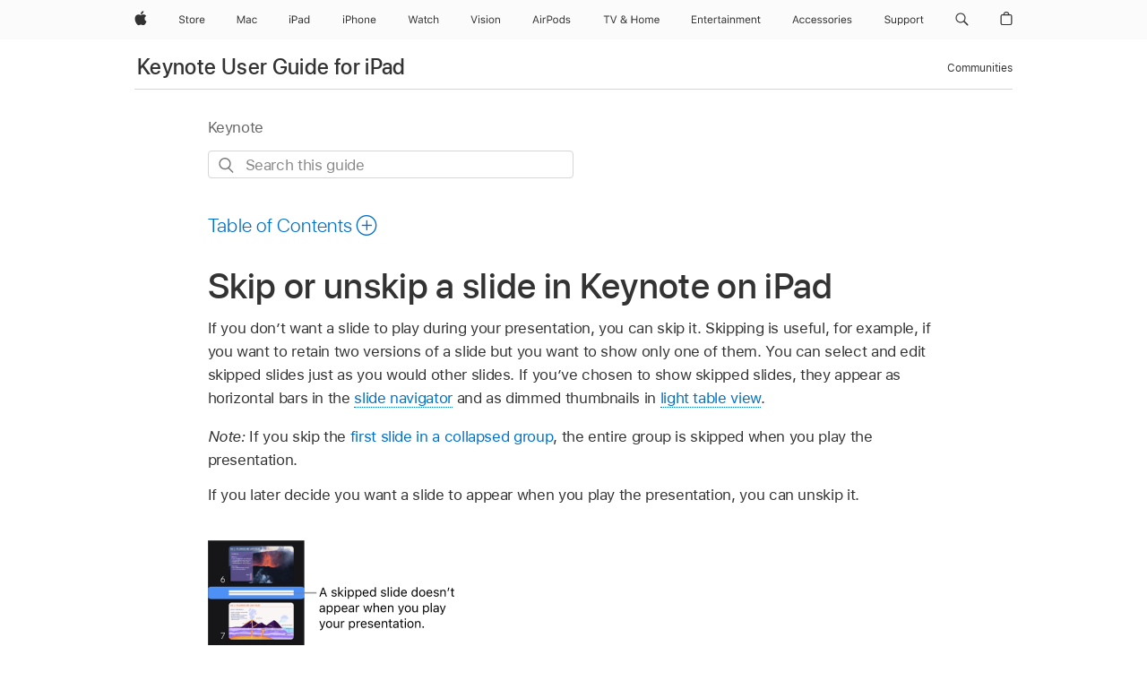

--- FILE ---
content_type: text/html;charset=utf-8
request_url: https://support.apple.com/en-sg/guide/keynote-ipad/tan9cbb7c9fe/ipados
body_size: 37845
content:

    
<!DOCTYPE html>
<html lang="en" prefix="og: http://ogp.me/ns#" dir=ltr>

<head>
	<meta name="viewport" content="width=device-width, initial-scale=1" />
	<meta http-equiv="content-type" content="text/html; charset=UTF-8" />
	<title lang="en">Skip or unskip a slide in Keynote on iPad - Apple Support (SG)</title>
	<link rel="dns-prefetch" href="https://www.apple.com/" />
	<link rel="preconnect" href="https://www.apple.com/" crossorigin />
	<link rel="canonical" href="https://support.apple.com/en-sg/guide/keynote-ipad/tan9cbb7c9fe/ipados" />
	<link rel="apple-touch-icon" href="/favicon.ico">
    <link rel="icon" type="image/png" href="/favicon.ico">
	
	
		<meta name="description" content="In Keynote on iPad, skip a slide you don’t want to show during your presentation." />
		<meta property="og:url" content="https://support.apple.com/en-sg/guide/keynote-ipad/tan9cbb7c9fe/ipados" />
		<meta property="og:title" content="Skip or unskip a slide in Keynote on iPad" />
		<meta property="og:description" content="In Keynote on iPad, skip a slide you don’t want to show during your presentation." />
		<meta property="og:site_name" content="Apple Support" />
		<meta property="og:locale" content="en_SG" />
		<meta property="og:type" content="article" />
		<meta name="ac-gn-search-field[locale]" content="en_SG" />
	

	
	
	
	
		<link rel="alternate" hreflang="en-ie" href="https://support.apple.com/en-ie/guide/keynote-ipad/tan9cbb7c9fe/ipados">
	
		<link rel="alternate" hreflang="ar-kw" href="https://support.apple.com/ar-kw/guide/keynote-ipad/tan9cbb7c9fe/ipados">
	
		<link rel="alternate" hreflang="en-il" href="https://support.apple.com/en-il/guide/keynote-ipad/tan9cbb7c9fe/ipados">
	
		<link rel="alternate" hreflang="ms-my" href="https://support.apple.com/ms-my/guide/keynote-ipad/tan9cbb7c9fe/ipados">
	
		<link rel="alternate" hreflang="en-in" href="https://support.apple.com/en-in/guide/keynote-ipad/tan9cbb7c9fe/ipados">
	
		<link rel="alternate" hreflang="en-ae" href="https://support.apple.com/en-ae/guide/keynote-ipad/tan9cbb7c9fe/ipados">
	
		<link rel="alternate" hreflang="en-za" href="https://support.apple.com/en-za/guide/keynote-ipad/tan9cbb7c9fe/ipados">
	
		<link rel="alternate" hreflang="ta-in" href="https://support.apple.com/ta-in/guide/keynote-ipad/tan9cbb7c9fe/ipados">
	
		<link rel="alternate" hreflang="no-no" href="https://support.apple.com/no-no/guide/keynote-ipad/tan9cbb7c9fe/ipados">
	
		<link rel="alternate" hreflang="en-al" href="https://support.apple.com/en-al/guide/keynote-ipad/tan9cbb7c9fe/ipados">
	
		<link rel="alternate" hreflang="en-is" href="https://support.apple.com/en-is/guide/keynote-ipad/tan9cbb7c9fe/ipados">
	
		<link rel="alternate" hreflang="el-gr" href="https://support.apple.com/el-gr/guide/keynote-ipad/tan9cbb7c9fe/ipados">
	
		<link rel="alternate" hreflang="en-am" href="https://support.apple.com/en-am/guide/keynote-ipad/tan9cbb7c9fe/ipados">
	
		<link rel="alternate" hreflang="nl-nl" href="https://support.apple.com/nl-nl/guide/keynote-ipad/tan9cbb7c9fe/ipados">
	
		<link rel="alternate" hreflang="en-au" href="https://support.apple.com/en-au/guide/keynote-ipad/tan9cbb7c9fe/ipados">
	
		<link rel="alternate" hreflang="he-il" href="https://support.apple.com/he-il/guide/keynote-ipad/tan9cbb7c9fe/ipados">
	
		<link rel="alternate" hreflang="en-az" href="https://support.apple.com/en-az/guide/keynote-ipad/tan9cbb7c9fe/ipados">
	
		<link rel="alternate" hreflang="or-in" href="https://support.apple.com/or-in/guide/keynote-ipad/tan9cbb7c9fe/ipados">
	
		<link rel="alternate" hreflang="hu-hu" href="https://support.apple.com/hu-hu/guide/keynote-ipad/tan9cbb7c9fe/ipados">
	
		<link rel="alternate" hreflang="ml-in" href="https://support.apple.com/ml-in/guide/keynote-ipad/tan9cbb7c9fe/ipados">
	
		<link rel="alternate" hreflang="en-jo" href="https://support.apple.com/en-jo/guide/keynote-ipad/tan9cbb7c9fe/ipados">
	
		<link rel="alternate" hreflang="en-bh" href="https://support.apple.com/en-bh/guide/keynote-ipad/tan9cbb7c9fe/ipados">
	
		<link rel="alternate" hreflang="es-cl" href="https://support.apple.com/es-cl/guide/keynote-ipad/tan9cbb7c9fe/ipados">
	
		<link rel="alternate" hreflang="fr-sn" href="https://support.apple.com/fr-sn/guide/keynote-ipad/tan9cbb7c9fe/ipados">
	
		<link rel="alternate" hreflang="fr-ca" href="https://support.apple.com/fr-ca/guide/keynote-ipad/tan9cbb7c9fe/ipados">
	
		<link rel="alternate" hreflang="es-co" href="https://support.apple.com/es-co/guide/keynote-ipad/tan9cbb7c9fe/ipados">
	
		<link rel="alternate" hreflang="pl-pl" href="https://support.apple.com/pl-pl/guide/keynote-ipad/tan9cbb7c9fe/ipados">
	
		<link rel="alternate" hreflang="en-bn" href="https://support.apple.com/en-bn/guide/keynote-ipad/tan9cbb7c9fe/ipados">
	
		<link rel="alternate" hreflang="pt-pt" href="https://support.apple.com/pt-pt/guide/keynote-ipad/tan9cbb7c9fe/ipados">
	
		<link rel="alternate" hreflang="en-sa" href="https://support.apple.com/en-sa/guide/keynote-ipad/tan9cbb7c9fe/ipados">
	
		<link rel="alternate" hreflang="fr-be" href="https://support.apple.com/fr-be/guide/keynote-ipad/tan9cbb7c9fe/ipados">
	
		<link rel="alternate" hreflang="ar-eg" href="https://support.apple.com/ar-eg/guide/keynote-ipad/tan9cbb7c9fe/ipados">
	
		<link rel="alternate" hreflang="en-bw" href="https://support.apple.com/en-bw/guide/keynote-ipad/tan9cbb7c9fe/ipados">
	
		<link rel="alternate" hreflang="en-sg" href="https://support.apple.com/en-sg/guide/keynote-ipad/tan9cbb7c9fe/ipados">
	
		<link rel="alternate" hreflang="en-by" href="https://support.apple.com/en-by/guide/keynote-ipad/tan9cbb7c9fe/ipados">
	
		<link rel="alternate" hreflang="en-ke" href="https://support.apple.com/en-ke/guide/keynote-ipad/tan9cbb7c9fe/ipados">
	
		<link rel="alternate" hreflang="hr-hr" href="https://support.apple.com/hr-hr/guide/keynote-ipad/tan9cbb7c9fe/ipados">
	
		<link rel="alternate" hreflang="en-om" href="https://support.apple.com/en-om/guide/keynote-ipad/tan9cbb7c9fe/ipados">
	
		<link rel="alternate" hreflang="en-ge" href="https://support.apple.com/en-ge/guide/keynote-ipad/tan9cbb7c9fe/ipados">
	
		<link rel="alternate" hreflang="zh-mo" href="https://support.apple.com/zh-mo/guide/keynote-ipad/tan9cbb7c9fe/ipados">
	
		<link rel="alternate" hreflang="de-at" href="https://support.apple.com/de-at/guide/keynote-ipad/tan9cbb7c9fe/ipados">
	
		<link rel="alternate" hreflang="en-gu" href="https://support.apple.com/en-gu/guide/keynote-ipad/tan9cbb7c9fe/ipados">
	
		<link rel="alternate" hreflang="en-gw" href="https://support.apple.com/en-gw/guide/keynote-ipad/tan9cbb7c9fe/ipados">
	
		<link rel="alternate" hreflang="fr-gn" href="https://support.apple.com/fr-gn/guide/keynote-ipad/tan9cbb7c9fe/ipados">
	
		<link rel="alternate" hreflang="fr-gq" href="https://support.apple.com/fr-gq/guide/keynote-ipad/tan9cbb7c9fe/ipados">
	
		<link rel="alternate" hreflang="cs-cz" href="https://support.apple.com/cs-cz/guide/keynote-ipad/tan9cbb7c9fe/ipados">
	
		<link rel="alternate" hreflang="en-ph" href="https://support.apple.com/en-ph/guide/keynote-ipad/tan9cbb7c9fe/ipados">
	
		<link rel="alternate" hreflang="zh-tw" href="https://support.apple.com/zh-tw/guide/keynote-ipad/tan9cbb7c9fe/ipados">
	
		<link rel="alternate" hreflang="en-hk" href="https://support.apple.com/en-hk/guide/keynote-ipad/tan9cbb7c9fe/ipados">
	
		<link rel="alternate" hreflang="ko-kr" href="https://support.apple.com/ko-kr/guide/keynote-ipad/tan9cbb7c9fe/ipados">
	
		<link rel="alternate" hreflang="sk-sk" href="https://support.apple.com/sk-sk/guide/keynote-ipad/tan9cbb7c9fe/ipados">
	
		<link rel="alternate" hreflang="ru-ru" href="https://support.apple.com/ru-ru/guide/keynote-ipad/tan9cbb7c9fe/ipados">
	
		<link rel="alternate" hreflang="ar-om" href="https://support.apple.com/ar-om/guide/keynote-ipad/tan9cbb7c9fe/ipados">
	
		<link rel="alternate" hreflang="en-qa" href="https://support.apple.com/en-qa/guide/keynote-ipad/tan9cbb7c9fe/ipados">
	
		<link rel="alternate" hreflang="sv-se" href="https://support.apple.com/sv-se/guide/keynote-ipad/tan9cbb7c9fe/ipados">
	
		<link rel="alternate" hreflang="mr-in" href="https://support.apple.com/mr-in/guide/keynote-ipad/tan9cbb7c9fe/ipados">
	
		<link rel="alternate" hreflang="da-dk" href="https://support.apple.com/da-dk/guide/keynote-ipad/tan9cbb7c9fe/ipados">
	
		<link rel="alternate" hreflang="uk-ua" href="https://support.apple.com/uk-ua/guide/keynote-ipad/tan9cbb7c9fe/ipados">
	
		<link rel="alternate" hreflang="en-us" href="https://support.apple.com/guide/keynote-ipad/tan9cbb7c9fe/ipados">
	
		<link rel="alternate" hreflang="en-mk" href="https://support.apple.com/en-mk/guide/keynote-ipad/tan9cbb7c9fe/ipados">
	
		<link rel="alternate" hreflang="en-mn" href="https://support.apple.com/en-mn/guide/keynote-ipad/tan9cbb7c9fe/ipados">
	
		<link rel="alternate" hreflang="gu-in" href="https://support.apple.com/gu-in/guide/keynote-ipad/tan9cbb7c9fe/ipados">
	
		<link rel="alternate" hreflang="en-eg" href="https://support.apple.com/en-eg/guide/keynote-ipad/tan9cbb7c9fe/ipados">
	
		<link rel="alternate" hreflang="en-mo" href="https://support.apple.com/en-mo/guide/keynote-ipad/tan9cbb7c9fe/ipados">
	
		<link rel="alternate" hreflang="en-uz" href="https://support.apple.com/en-uz/guide/keynote-ipad/tan9cbb7c9fe/ipados">
	
		<link rel="alternate" hreflang="fr-ne" href="https://support.apple.com/fr-ne/guide/keynote-ipad/tan9cbb7c9fe/ipados">
	
		<link rel="alternate" hreflang="en-mt" href="https://support.apple.com/en-mt/guide/keynote-ipad/tan9cbb7c9fe/ipados">
	
		<link rel="alternate" hreflang="nl-be" href="https://support.apple.com/nl-be/guide/keynote-ipad/tan9cbb7c9fe/ipados">
	
		<link rel="alternate" hreflang="zh-cn" href="https://support.apple.com/zh-cn/guide/keynote-ipad/tan9cbb7c9fe/ipados">
	
		<link rel="alternate" hreflang="te-in" href="https://support.apple.com/te-in/guide/keynote-ipad/tan9cbb7c9fe/ipados">
	
		<link rel="alternate" hreflang="en-mz" href="https://support.apple.com/en-mz/guide/keynote-ipad/tan9cbb7c9fe/ipados">
	
		<link rel="alternate" hreflang="fr-ml" href="https://support.apple.com/fr-ml/guide/keynote-ipad/tan9cbb7c9fe/ipados">
	
		<link rel="alternate" hreflang="en-my" href="https://support.apple.com/en-my/guide/keynote-ipad/tan9cbb7c9fe/ipados">
	
		<link rel="alternate" hreflang="hi-in" href="https://support.apple.com/hi-in/guide/keynote-ipad/tan9cbb7c9fe/ipados">
	
		<link rel="alternate" hreflang="fr-mu" href="https://support.apple.com/fr-mu/guide/keynote-ipad/tan9cbb7c9fe/ipados">
	
		<link rel="alternate" hreflang="en-ng" href="https://support.apple.com/en-ng/guide/keynote-ipad/tan9cbb7c9fe/ipados">
	
		<link rel="alternate" hreflang="el-cy" href="https://support.apple.com/el-cy/guide/keynote-ipad/tan9cbb7c9fe/ipados">
	
		<link rel="alternate" hreflang="en-vn" href="https://support.apple.com/en-vn/guide/keynote-ipad/tan9cbb7c9fe/ipados">
	
		<link rel="alternate" hreflang="ja-jp" href="https://support.apple.com/ja-jp/guide/keynote-ipad/tan9cbb7c9fe/ipados">
	
		<link rel="alternate" hreflang="de-ch" href="https://support.apple.com/de-ch/guide/keynote-ipad/tan9cbb7c9fe/ipados">
	
		<link rel="alternate" hreflang="ar-qa" href="https://support.apple.com/ar-qa/guide/keynote-ipad/tan9cbb7c9fe/ipados">
	
		<link rel="alternate" hreflang="en-nz" href="https://support.apple.com/en-nz/guide/keynote-ipad/tan9cbb7c9fe/ipados">
	
		<link rel="alternate" hreflang="ro-ro" href="https://support.apple.com/ro-ro/guide/keynote-ipad/tan9cbb7c9fe/ipados">
	
		<link rel="alternate" hreflang="it-ch" href="https://support.apple.com/it-ch/guide/keynote-ipad/tan9cbb7c9fe/ipados">
	
		<link rel="alternate" hreflang="tr-tr" href="https://support.apple.com/tr-tr/guide/keynote-ipad/tan9cbb7c9fe/ipados">
	
		<link rel="alternate" hreflang="fr-fr" href="https://support.apple.com/fr-fr/guide/keynote-ipad/tan9cbb7c9fe/ipados">
	
		<link rel="alternate" hreflang="vi-vn" href="https://support.apple.com/vi-vn/guide/keynote-ipad/tan9cbb7c9fe/ipados">
	
		<link rel="alternate" hreflang="en-gb" href="https://support.apple.com/en-gb/guide/keynote-ipad/tan9cbb7c9fe/ipados">
	
		<link rel="alternate" hreflang="fi-fi" href="https://support.apple.com/fi-fi/guide/keynote-ipad/tan9cbb7c9fe/ipados">
	
		<link rel="alternate" hreflang="en-kg" href="https://support.apple.com/en-kg/guide/keynote-ipad/tan9cbb7c9fe/ipados">
	
		<link rel="alternate" hreflang="en-ca" href="https://support.apple.com/en-ca/guide/keynote-ipad/tan9cbb7c9fe/ipados">
	
		<link rel="alternate" hreflang="fr-tn" href="https://support.apple.com/fr-tn/guide/keynote-ipad/tan9cbb7c9fe/ipados">
	
		<link rel="alternate" hreflang="ar-ae" href="https://support.apple.com/ar-ae/guide/keynote-ipad/tan9cbb7c9fe/ipados">
	
		<link rel="alternate" hreflang="bn-in" href="https://support.apple.com/bn-in/guide/keynote-ipad/tan9cbb7c9fe/ipados">
	
		<link rel="alternate" hreflang="en-kw" href="https://support.apple.com/en-kw/guide/keynote-ipad/tan9cbb7c9fe/ipados">
	
		<link rel="alternate" hreflang="en-kz" href="https://support.apple.com/en-kz/guide/keynote-ipad/tan9cbb7c9fe/ipados">
	
		<link rel="alternate" hreflang="fr-cf" href="https://support.apple.com/fr-cf/guide/keynote-ipad/tan9cbb7c9fe/ipados">
	
		<link rel="alternate" hreflang="fr-ci" href="https://support.apple.com/fr-ci/guide/keynote-ipad/tan9cbb7c9fe/ipados">
	
		<link rel="alternate" hreflang="pa-in" href="https://support.apple.com/pa-in/guide/keynote-ipad/tan9cbb7c9fe/ipados">
	
		<link rel="alternate" hreflang="fr-ch" href="https://support.apple.com/fr-ch/guide/keynote-ipad/tan9cbb7c9fe/ipados">
	
		<link rel="alternate" hreflang="es-us" href="https://support.apple.com/es-us/guide/keynote-ipad/tan9cbb7c9fe/ipados">
	
		<link rel="alternate" hreflang="kn-in" href="https://support.apple.com/kn-in/guide/keynote-ipad/tan9cbb7c9fe/ipados">
	
		<link rel="alternate" hreflang="fr-cm" href="https://support.apple.com/fr-cm/guide/keynote-ipad/tan9cbb7c9fe/ipados">
	
		<link rel="alternate" hreflang="en-lb" href="https://support.apple.com/en-lb/guide/keynote-ipad/tan9cbb7c9fe/ipados">
	
		<link rel="alternate" hreflang="en-tj" href="https://support.apple.com/en-tj/guide/keynote-ipad/tan9cbb7c9fe/ipados">
	
		<link rel="alternate" hreflang="en-tm" href="https://support.apple.com/en-tm/guide/keynote-ipad/tan9cbb7c9fe/ipados">
	
		<link rel="alternate" hreflang="ar-sa" href="https://support.apple.com/ar-sa/guide/keynote-ipad/tan9cbb7c9fe/ipados">
	
		<link rel="alternate" hreflang="de-de" href="https://support.apple.com/de-de/guide/keynote-ipad/tan9cbb7c9fe/ipados">
	
		<link rel="alternate" hreflang="ca-es" href="https://support.apple.com/ca-es/guide/keynote-ipad/tan9cbb7c9fe/ipados">
	
		<link rel="alternate" hreflang="en-lk" href="https://support.apple.com/en-lk/guide/keynote-ipad/tan9cbb7c9fe/ipados">
	
		<link rel="alternate" hreflang="fr-ma" href="https://support.apple.com/fr-ma/guide/keynote-ipad/tan9cbb7c9fe/ipados">
	
		<link rel="alternate" hreflang="zh-hk" href="https://support.apple.com/zh-hk/guide/keynote-ipad/tan9cbb7c9fe/ipados">
	
		<link rel="alternate" hreflang="pt-br" href="https://support.apple.com/pt-br/guide/keynote-ipad/tan9cbb7c9fe/ipados">
	
		<link rel="alternate" hreflang="de-li" href="https://support.apple.com/de-li/guide/keynote-ipad/tan9cbb7c9fe/ipados">
	
		<link rel="alternate" hreflang="es-es" href="https://support.apple.com/es-es/guide/keynote-ipad/tan9cbb7c9fe/ipados">
	
		<link rel="alternate" hreflang="ar-bh" href="https://support.apple.com/ar-bh/guide/keynote-ipad/tan9cbb7c9fe/ipados">
	
		<link rel="alternate" hreflang="fr-mg" href="https://support.apple.com/fr-mg/guide/keynote-ipad/tan9cbb7c9fe/ipados">
	
		<link rel="alternate" hreflang="ar-jo" href="https://support.apple.com/ar-jo/guide/keynote-ipad/tan9cbb7c9fe/ipados">
	
		<link rel="alternate" hreflang="es-mx" href="https://support.apple.com/es-mx/guide/keynote-ipad/tan9cbb7c9fe/ipados">
	
		<link rel="alternate" hreflang="it-it" href="https://support.apple.com/it-it/guide/keynote-ipad/tan9cbb7c9fe/ipados">
	
		<link rel="alternate" hreflang="ur-in" href="https://support.apple.com/ur-in/guide/keynote-ipad/tan9cbb7c9fe/ipados">
	
		<link rel="alternate" hreflang="id-id" href="https://support.apple.com/id-id/guide/keynote-ipad/tan9cbb7c9fe/ipados">
	
		<link rel="alternate" hreflang="de-lu" href="https://support.apple.com/de-lu/guide/keynote-ipad/tan9cbb7c9fe/ipados">
	
		<link rel="alternate" hreflang="en-md" href="https://support.apple.com/en-md/guide/keynote-ipad/tan9cbb7c9fe/ipados">
	
		<link rel="alternate" hreflang="fr-lu" href="https://support.apple.com/fr-lu/guide/keynote-ipad/tan9cbb7c9fe/ipados">
	
		<link rel="alternate" hreflang="en-me" href="https://support.apple.com/en-me/guide/keynote-ipad/tan9cbb7c9fe/ipados">
	
		<link rel="alternate" hreflang="th-th" href="https://support.apple.com/th-th/guide/keynote-ipad/tan9cbb7c9fe/ipados">
	

		<link rel="preload" as="style" href="/clientside/build/apd-sasskit.built.css" onload="this.onload=null;this.rel='stylesheet'">
		<noscript>
			<link rel="stylesheet" href="/clientside/build/apd-sasskit.built.css" type="text/css" />
		</noscript>

		
			<link rel="preload" as="style" href="/clientside/build/app-apd.css" onload="this.onload=null;this.rel='stylesheet'">
			<noscript>
				<link rel="stylesheet" href="/clientside/build/app-apd.css" type="text/css" />
			</noscript>
    	

	
    <link rel="preload" as="style"
        href="//www.apple.com/wss/fonts?families=SF+Pro,v1:200,300,400,500,600|SF+Pro+Icons,v1"
        onload="this.onload=null;this.rel='stylesheet'">
    <noscript>
        <link rel="stylesheet" href="//www.apple.com/wss/fonts?families=SF+Pro,v1:200,300,400,500,600|SF+Pro+Icons,v1" type="text/css" />
    </noscript>


	<script>
 
    var _applemd = {
        page: {
            
            site_section: "kb",
            
            content_type: "bk",
            info_type: "",
            topics: "",
            in_house: "",
            locale: "en-sg",
            
                content_template: "topic",
            
            friendly_content: {
                title: `Keynote User Guide for iPad`,
                publish_date: "04032025",
                
                    topic_id:   "TAN9CBB7C9FE",
                    article_id        :   "BK_BD94F742E21A6BB32B3BE82570198470_TAN9CBB7C9FE",
                    product_version   :   "keynote-ipad, 14.4",
                    os_version        :   "Keynote, 1.0",
                    article_version   :   "1"
                
            },
            
            
        },
        
            product: "keynote-ipad"
        
    };
    const isMobilePlayer = /iPhone|iPod|Android/i.test(navigator.userAgent);
    

</script>

	
	<script>
		var data = {	
			showHelpFulfeedBack: true,
			id: "BK_BD94F742E21A6BB32B3BE82570198470_TAN9CBB7C9FE",
			locale: "en_GB",
			podCookie: "sg~en",
			source : "",
			isSecureEnv: false,
			dtmPageSource: "topic",
			domain: "support.apple.com",
			isNeighborJsEnabled: true,
            dtmPageName: "acs.pageload"
		}
		window.appState = JSON.stringify(data);
	</script>
	 
		<script src="/clientside/build/nn.js" type="text/javascript" charset="utf-8"></script>
<script>
    
     var neighborInitData = {
        appDataSchemaVersion: '1.0.0',
        webVitalDataThrottlingPercentage: 100,
        reportThrottledWebVitalDataTypes: ['system:dom-content-loaded', 'system:load', 'system:unfocus', 'system:focus', 'system:unload', 'system:page-hide', 'system:visibility-change-visible', 'system:visibility-change-hidden', 'system:event', 'app:load', 'app:unload', 'app:event'],
        trackMarcomSearch: true,
        trackSurvey: true,
        
        endpoint: 'https://supportmetrics.apple.com/content/services/stats'
    }
</script>

	



</head>


	<body id="tan9cbb7c9fe" dir="ltr" data-istaskopen="false" lang="en-gb" class="ac-gn-current-support no-js AppleTopic apd-topic" data-designversion="2" itemscope
		itemtype="https://schema.org/TechArticle">

    
	
		





		 <meta name="globalnav-store-key" content="S2A49YFKJF2JAT22K" />
<meta name="globalnav-search-field[name]" content="q" />
<meta name="globalnav-search-field[action]" content="https://support.apple.com/kb/index" />
<meta name="globalnav-search-field[src]" content="globalnav_support" />
<meta name="globalnav-search-field[type]" content="organic" />
<meta name="globalnav-search-field[page]" content="search" />
<meta name="globalnav-search-field[locale]" content="en_SG" />
<meta name="globalnav-search-field[placeholder]" content="Search Support" />
<link
  rel="stylesheet"
  type="text/css"
  href="https://www.apple.com/api-www/global-elements/global-header/v1/assets/globalheader.css"
/>
<div id="globalheader" class="globalnav-scrim globalheader-light"><aside id="globalmessage-segment" lang="en-SG" dir="ltr" class="globalmessage-segment"><ul data-strings="{&quot;view&quot;:&quot;{%STOREFRONT%} Store Home&quot;,&quot;segments&quot;:{&quot;smb&quot;:&quot;Business Store Home&quot;,&quot;eduInd&quot;:&quot;Education Store Home&quot;,&quot;other&quot;:&quot;Store Home&quot;},&quot;exit&quot;:&quot;Exit&quot;}" class="globalmessage-segment-content"></ul></aside><nav id="globalnav" lang="en-SG" dir="ltr" aria-label="Global" data-analytics-element-engagement-start="globalnav:onFlyoutOpen" data-analytics-element-engagement-end="globalnav:onFlyoutClose" data-store-api="https://www.apple.com/[storefront]/shop/bag/status" data-analytics-activitymap-region-id="global nav" data-analytics-region="global nav" class="globalnav no-js   "><div class="globalnav-content"><div class="globalnav-item globalnav-menuback"><button aria-label="Main menu" class="globalnav-menuback-button"><span class="globalnav-chevron-icon"><svg height="48" viewBox="0 0 9 48" width="9" xmlns="http://www.w3.org/2000/svg"><path d="m1.5618 24.0621 6.5581-6.4238c.2368-.2319.2407-.6118.0088-.8486-.2324-.2373-.6123-.2407-.8486-.0088l-7 6.8569c-.1157.1138-.1807.2695-.1802.4316.001.1621.0674.3174.1846.4297l7 6.7241c.1162.1118.2661.1675.4155.1675.1577 0 .3149-.062.4326-.1846.2295-.2388.2222-.6187-.0171-.8481z"></path></svg></span></button></div><ul id="globalnav-list" class="globalnav-list"><li data-analytics-element-engagement="globalnav hover - apple" class="
				globalnav-item
				globalnav-item-apple
				
				
			"><a href="https://www.apple.com/sg/" data-globalnav-item-name="apple" data-analytics-title="apple home" aria-label="Apple" class="globalnav-link globalnav-link-apple"><span class="globalnav-image-regular globalnav-link-image"><svg height="44" viewBox="0 0 14 44" width="14" xmlns="http://www.w3.org/2000/svg"><path d="m13.0729 17.6825a3.61 3.61 0 0 0 -1.7248 3.0365 3.5132 3.5132 0 0 0 2.1379 3.2223 8.394 8.394 0 0 1 -1.0948 2.2618c-.6816.9812-1.3943 1.9623-2.4787 1.9623s-1.3633-.63-2.613-.63c-1.2187 0-1.6525.6507-2.644.6507s-1.6834-.9089-2.4787-2.0243a9.7842 9.7842 0 0 1 -1.6628-5.2776c0-3.0984 2.014-4.7405 3.9969-4.7405 1.0535 0 1.9314.6919 2.5924.6919.63 0 1.6112-.7333 2.8092-.7333a3.7579 3.7579 0 0 1 3.1604 1.5802zm-3.7284-2.8918a3.5615 3.5615 0 0 0 .8469-2.22 1.5353 1.5353 0 0 0 -.031-.32 3.5686 3.5686 0 0 0 -2.3445 1.2084 3.4629 3.4629 0 0 0 -.8779 2.1585 1.419 1.419 0 0 0 .031.2892 1.19 1.19 0 0 0 .2169.0207 3.0935 3.0935 0 0 0 2.1586-1.1368z"></path></svg></span><span class="globalnav-image-compact globalnav-link-image"><svg height="48" viewBox="0 0 17 48" width="17" xmlns="http://www.w3.org/2000/svg"><path d="m15.5752 19.0792a4.2055 4.2055 0 0 0 -2.01 3.5376 4.0931 4.0931 0 0 0 2.4908 3.7542 9.7779 9.7779 0 0 1 -1.2755 2.6351c-.7941 1.1431-1.6244 2.2862-2.8878 2.2862s-1.5883-.734-3.0443-.734c-1.42 0-1.9252.7581-3.08.7581s-1.9611-1.0589-2.8876-2.3584a11.3987 11.3987 0 0 1 -1.9373-6.1487c0-3.61 2.3464-5.523 4.6566-5.523 1.2274 0 2.25.8062 3.02.8062.734 0 1.8771-.8543 3.2729-.8543a4.3778 4.3778 0 0 1 3.6822 1.841zm-6.8586-2.0456a1.3865 1.3865 0 0 1 -.2527-.024 1.6557 1.6557 0 0 1 -.0361-.337 4.0341 4.0341 0 0 1 1.0228-2.5148 4.1571 4.1571 0 0 1 2.7314-1.4078 1.7815 1.7815 0 0 1 .0361.373 4.1487 4.1487 0 0 1 -.9867 2.587 3.6039 3.6039 0 0 1 -2.5148 1.3236z"></path></svg></span><span class="globalnav-link-text">Apple</span></a></li><li data-topnav-flyout-item="menu" data-topnav-flyout-label="Menu" role="none" class="globalnav-item globalnav-menu"><div data-topnav-flyout="menu" class="globalnav-flyout"><div class="globalnav-menu-list"><div data-analytics-element-engagement="globalnav hover - store" class="
				globalnav-item
				globalnav-item-store
				globalnav-item-menu
				
			"><ul role="none" class="globalnav-submenu-trigger-group"><li class="globalnav-submenu-trigger-item"><a href="https://www.apple.com/sg/shop/goto/store" data-globalnav-item-name="store" data-topnav-flyout-trigger-compact="true" data-analytics-title="store" data-analytics-element-engagement="hover - store" aria-label="Store" class="globalnav-link globalnav-submenu-trigger-link globalnav-link-store"><span class="globalnav-link-text-container"><span class="globalnav-image-regular globalnav-link-image"><svg height="44" viewBox="0 0 30 44" width="30" xmlns="http://www.w3.org/2000/svg"><path d="m26.5679 20.4629c1.002 0 1.67.738 1.693 1.857h-3.48c.076-1.119.779-1.857 1.787-1.857zm2.754 2.672v-.387c0-1.963-1.037-3.176-2.742-3.176-1.735 0-2.848 1.289-2.848 3.276 0 1.998 1.096 3.263 2.848 3.263 1.383 0 2.367-.668 2.66-1.746h-1.008c-.264.557-.814.856-1.629.856-1.072 0-1.769-.791-1.822-2.039v-.047zm-9.547-3.451h.96v.937h.094c.188-.615.914-1.049 1.752-1.049.164 0 .375.012.504.03v1.007c-.082-.023-.445-.058-.644-.058-.961 0-1.659 1.098-1.659 1.535v3.914h-1.007zm-4.27 5.519c-1.195 0-1.869-.867-1.869-2.361 0-1.5.674-2.361 1.869-2.361 1.196 0 1.87.861 1.87 2.361 0 1.494-.674 2.361-1.87 2.361zm0-5.631c-1.798 0-2.912 1.237-2.912 3.27 0 2.027 1.114 3.269 2.912 3.269 1.799 0 2.913-1.242 2.913-3.269 0-2.033-1.114-3.27-2.913-3.27zm-5.478-1.475v1.635h1.407v.843h-1.407v3.575c0 .744.282 1.06.938 1.06.182 0 .281-.006.469-.023v.849c-.199.035-.393.059-.592.059-1.301 0-1.822-.481-1.822-1.688v-3.832h-1.02v-.843h1.02v-1.635zm-8.103 5.694c.129.885.973 1.447 2.174 1.447 1.137 0 1.975-.615 1.975-1.453 0-.72-.527-1.177-1.693-1.47l-1.084-.282c-1.53-.386-2.192-1.078-2.192-2.279 0-1.436 1.201-2.408 2.988-2.408 1.635 0 2.854.972 2.942 2.338h-1.061c-.146-.867-.861-1.383-1.916-1.383-1.125 0-1.869.562-1.869 1.418 0 .662.463 1.043 1.629 1.342l.885.234c1.752.439 2.455 1.119 2.455 2.361 0 1.553-1.225 2.543-3.158 2.543-1.793 0-3.03-.949-3.141-2.408z"></path></svg></span><span class="globalnav-link-text">Store</span></span></a></li></ul></div><div data-analytics-element-engagement="globalnav hover - mac" class="
				globalnav-item
				globalnav-item-mac
				globalnav-item-menu
				
			"><ul role="none" class="globalnav-submenu-trigger-group"><li class="globalnav-submenu-trigger-item"><a href="https://www.apple.com/sg/mac/" data-globalnav-item-name="mac" data-topnav-flyout-trigger-compact="true" data-analytics-title="mac" data-analytics-element-engagement="hover - mac" aria-label="Mac" class="globalnav-link globalnav-submenu-trigger-link globalnav-link-mac"><span class="globalnav-link-text-container"><span class="globalnav-image-regular globalnav-link-image"><svg height="44" viewBox="0 0 23 44" width="23" xmlns="http://www.w3.org/2000/svg"><path d="m8.1558 25.9987v-6.457h-.0703l-2.666 6.457h-.8907l-2.666-6.457h-.0703v6.457h-.9844v-8.4551h1.2246l2.8945 7.0547h.0938l2.8945-7.0547h1.2246v8.4551zm2.5166-1.7696c0-1.1309.832-1.7812 2.3027-1.8691l1.8223-.1113v-.5742c0-.7793-.4863-1.207-1.4297-1.207-.7559 0-1.2832.2871-1.4238.7852h-1.0195c.1348-1.0137 1.1309-1.6816 2.4785-1.6816 1.541 0 2.4023.791 2.4023 2.1035v4.3242h-.9609v-.9318h-.0938c-.4102.6738-1.1016 1.043-1.9453 1.043-1.2246 0-2.1328-.7266-2.1328-1.8809zm4.125-.5859v-.5801l-1.6992.1113c-.9609.0645-1.3828.3984-1.3828 1.0312 0 .6445.5449 1.0195 1.2773 1.0195 1.0371.0001 1.8047-.6796 1.8047-1.5819zm6.958-2.0273c-.1641-.627-.7207-1.1367-1.6289-1.1367-1.1367 0-1.8516.9082-1.8516 2.3379 0 1.459.7266 2.3848 1.8516 2.3848.8496 0 1.4414-.3926 1.6289-1.1074h1.0195c-.1816 1.1602-1.125 2.0156-2.6426 2.0156-1.7695 0-2.9004-1.2832-2.9004-3.293 0-1.9688 1.125-3.2461 2.8945-3.2461 1.5352 0 2.4727.9199 2.6484 2.0449z"></path></svg></span><span class="globalnav-link-text">Mac</span></span></a></li></ul></div><div data-analytics-element-engagement="globalnav hover - ipad" class="
				globalnav-item
				globalnav-item-ipad
				globalnav-item-menu
				
			"><ul role="none" class="globalnav-submenu-trigger-group"><li class="globalnav-submenu-trigger-item"><a href="https://www.apple.com/sg/ipad/" data-globalnav-item-name="ipad" data-topnav-flyout-trigger-compact="true" data-analytics-title="ipad" data-analytics-element-engagement="hover - ipad" aria-label="iPad" class="globalnav-link globalnav-submenu-trigger-link globalnav-link-ipad"><span class="globalnav-link-text-container"><span class="globalnav-image-regular globalnav-link-image"><svg height="44" viewBox="0 0 24 44" width="24" xmlns="http://www.w3.org/2000/svg"><path d="m14.9575 23.7002c0 .902-.768 1.582-1.805 1.582-.732 0-1.277-.375-1.277-1.02 0-.632.422-.966 1.383-1.031l1.699-.111zm-1.395-4.072c-1.347 0-2.343.668-2.478 1.681h1.019c.141-.498.668-.785 1.424-.785.944 0 1.43.428 1.43 1.207v.574l-1.822.112c-1.471.088-2.303.738-2.303 1.869 0 1.154.908 1.881 2.133 1.881.844 0 1.535-.369 1.945-1.043h.094v.931h.961v-4.324c0-1.312-.862-2.103-2.403-2.103zm6.769 5.575c-1.155 0-1.846-.885-1.846-2.361 0-1.471.697-2.362 1.846-2.362 1.142 0 1.857.914 1.857 2.362 0 1.459-.709 2.361-1.857 2.361zm1.834-8.027v3.503h-.088c-.358-.691-1.102-1.107-1.981-1.107-1.605 0-2.654 1.289-2.654 3.27 0 1.986 1.037 3.269 2.654 3.269.873 0 1.623-.416 2.022-1.119h.093v1.008h.961v-8.824zm-15.394 4.869h-1.863v-3.563h1.863c1.225 0 1.899.639 1.899 1.799 0 1.119-.697 1.764-1.899 1.764zm.276-4.5h-3.194v8.455h1.055v-3.018h2.127c1.588 0 2.719-1.119 2.719-2.701 0-1.611-1.108-2.736-2.707-2.736zm-6.064 8.454h1.008v-6.316h-1.008zm-.199-8.237c0-.387.316-.704.703-.704s.703.317.703.704c0 .386-.316.703-.703.703s-.703-.317-.703-.703z"></path></svg></span><span class="globalnav-link-text">iPad</span></span></a></li></ul></div><div data-analytics-element-engagement="globalnav hover - iphone" class="
				globalnav-item
				globalnav-item-iphone
				globalnav-item-menu
				
			"><ul role="none" class="globalnav-submenu-trigger-group"><li class="globalnav-submenu-trigger-item"><a href="https://www.apple.com/sg/iphone/" data-globalnav-item-name="iphone" data-topnav-flyout-trigger-compact="true" data-analytics-title="iphone" data-analytics-element-engagement="hover - iphone" aria-label="iPhone" class="globalnav-link globalnav-submenu-trigger-link globalnav-link-iphone"><span class="globalnav-link-text-container"><span class="globalnav-image-regular globalnav-link-image"><svg height="44" viewBox="0 0 38 44" width="38" xmlns="http://www.w3.org/2000/svg"><path d="m32.7129 22.3203h3.48c-.023-1.119-.691-1.857-1.693-1.857-1.008 0-1.711.738-1.787 1.857zm4.459 2.045c-.293 1.078-1.277 1.746-2.66 1.746-1.752 0-2.848-1.266-2.848-3.264 0-1.986 1.113-3.275 2.848-3.275 1.705 0 2.742 1.213 2.742 3.176v.386h-4.541v.047c.053 1.248.75 2.039 1.822 2.039.815 0 1.366-.298 1.629-.855zm-12.282-4.682h.961v.996h.094c.316-.697.932-1.107 1.898-1.107 1.418 0 2.209.838 2.209 2.338v4.09h-1.007v-3.844c0-1.137-.481-1.676-1.489-1.676s-1.658.674-1.658 1.781v3.739h-1.008zm-2.499 3.158c0-1.5-.674-2.361-1.869-2.361-1.196 0-1.87.861-1.87 2.361 0 1.495.674 2.362 1.87 2.362 1.195 0 1.869-.867 1.869-2.362zm-4.782 0c0-2.033 1.114-3.269 2.913-3.269 1.798 0 2.912 1.236 2.912 3.269 0 2.028-1.114 3.27-2.912 3.27-1.799 0-2.913-1.242-2.913-3.27zm-6.636-5.666h1.008v3.504h.093c.317-.697.979-1.107 1.946-1.107 1.336 0 2.179.855 2.179 2.338v4.09h-1.007v-3.844c0-1.119-.504-1.676-1.459-1.676-1.131 0-1.752.715-1.752 1.781v3.739h-1.008zm-6.015 4.87h1.863c1.202 0 1.899-.645 1.899-1.764 0-1.16-.674-1.799-1.899-1.799h-1.863zm2.139-4.5c1.599 0 2.707 1.125 2.707 2.736 0 1.582-1.131 2.701-2.719 2.701h-2.127v3.018h-1.055v-8.455zm-6.114 8.454h1.008v-6.316h-1.008zm-.2-8.238c0-.386.317-.703.703-.703.387 0 .704.317.704.703 0 .387-.317.704-.704.704-.386 0-.703-.317-.703-.704z"></path></svg></span><span class="globalnav-link-text">iPhone</span></span></a></li></ul></div><div data-analytics-element-engagement="globalnav hover - watch" class="
				globalnav-item
				globalnav-item-watch
				globalnav-item-menu
				
			"><ul role="none" class="globalnav-submenu-trigger-group"><li class="globalnav-submenu-trigger-item"><a href="https://www.apple.com/sg/watch/" data-globalnav-item-name="watch" data-topnav-flyout-trigger-compact="true" data-analytics-title="watch" data-analytics-element-engagement="hover - watch" aria-label="Watch" class="globalnav-link globalnav-submenu-trigger-link globalnav-link-watch"><span class="globalnav-link-text-container"><span class="globalnav-image-regular globalnav-link-image"><svg height="44" viewBox="0 0 35 44" width="35" xmlns="http://www.w3.org/2000/svg"><path d="m28.9819 17.1758h1.008v3.504h.094c.316-.697.978-1.108 1.945-1.108 1.336 0 2.18.856 2.18 2.338v4.09h-1.008v-3.844c0-1.119-.504-1.675-1.459-1.675-1.131 0-1.752.715-1.752 1.781v3.738h-1.008zm-2.42 4.441c-.164-.627-.721-1.136-1.629-1.136-1.137 0-1.852.908-1.852 2.338 0 1.459.727 2.384 1.852 2.384.849 0 1.441-.392 1.629-1.107h1.019c-.182 1.16-1.125 2.016-2.642 2.016-1.77 0-2.901-1.284-2.901-3.293 0-1.969 1.125-3.247 2.895-3.247 1.535 0 2.472.92 2.648 2.045zm-6.533-3.568v1.635h1.407v.844h-1.407v3.574c0 .744.282 1.06.938 1.06.182 0 .281-.006.469-.023v.85c-.2.035-.393.058-.592.058-1.301 0-1.822-.48-1.822-1.687v-3.832h-1.02v-.844h1.02v-1.635zm-4.2 5.596v-.58l-1.699.111c-.961.064-1.383.398-1.383 1.031 0 .645.545 1.02 1.277 1.02 1.038 0 1.805-.68 1.805-1.582zm-4.125.586c0-1.131.832-1.782 2.303-1.869l1.822-.112v-.574c0-.779-.486-1.207-1.43-1.207-.755 0-1.283.287-1.423.785h-1.02c.135-1.014 1.131-1.682 2.479-1.682 1.541 0 2.402.792 2.402 2.104v4.324h-.961v-.931h-.094c-.41.673-1.101 1.043-1.945 1.043-1.225 0-2.133-.727-2.133-1.881zm-7.684 1.769h-.996l-2.303-8.455h1.101l1.682 6.873h.07l1.893-6.873h1.066l1.893 6.873h.07l1.682-6.873h1.101l-2.302 8.455h-.996l-1.946-6.674h-.07z"></path></svg></span><span class="globalnav-link-text">Watch</span></span></a></li></ul></div><div data-analytics-element-engagement="globalnav hover - vision" class="
				globalnav-item
				globalnav-item-vision
				globalnav-item-menu
				
			"><ul role="none" class="globalnav-submenu-trigger-group"><li class="globalnav-submenu-trigger-item"><a href="https://www.apple.com/sg/apple-vision-pro/" data-globalnav-item-name="vision" data-topnav-flyout-trigger-compact="true" data-analytics-title="vision" data-analytics-element-engagement="hover - vision" aria-label="Vision" class="globalnav-link globalnav-submenu-trigger-link globalnav-link-vision"><span class="globalnav-link-text-container"><span class="globalnav-image-regular globalnav-link-image"><svg xmlns="http://www.w3.org/2000/svg" width="34" height="44" viewBox="0 0 34 44"><path d="m.4043,17.5449h1.1074l2.4844,7.0898h.0938l2.4844-7.0898h1.1074l-3.1172,8.4551h-1.043L.4043,17.5449Zm8.3467.2168c0-.3867.3164-.7031.7031-.7031s.7031.3164.7031.7031-.3164.7031-.7031.7031-.7031-.3164-.7031-.7031Zm.1875,1.9219h1.0195v6.3164h-1.0195v-6.3164Zm2.499,4.7051h1.043c.1699.5273.6738.873,1.4824.873.8496,0,1.4531-.4043,1.4531-.9785v-.0117c0-.4277-.3223-.7266-1.1016-.9141l-.9785-.2344c-1.1836-.2812-1.7168-.7969-1.7168-1.7051v-.0059c0-1.0488,1.0078-1.8398,2.3496-1.8398,1.3242,0,2.2441.6621,2.3848,1.6934h-1.002c-.1348-.498-.627-.8438-1.3887-.8438-.75,0-1.3008.3867-1.3008.9434v.0117c0,.4277.3164.6973,1.0605.8789l.9727.2344c1.1895.2871,1.7637.8027,1.7637,1.7051v.0117c0,1.125-1.0957,1.9043-2.5312,1.9043-1.4062,0-2.373-.6797-2.4902-1.7227Zm6.3203-6.627c0-.3867.3164-.7031.7031-.7031s.7031.3164.7031.7031-.3164.7031-.7031.7031-.7031-.3164-.7031-.7031Zm.1875,1.9219h1.0195v6.3164h-1.0195v-6.3164Zm2.5049,3.1641v-.0117c0-2.0273,1.1133-3.2637,2.9121-3.2637s2.9121,1.2363,2.9121,3.2637v.0117c0,2.0215-1.1133,3.2637-2.9121,3.2637s-2.9121-1.2422-2.9121-3.2637Zm4.7812,0v-.0117c0-1.4941-.6738-2.3613-1.8691-2.3613s-1.8691.8672-1.8691,2.3613v.0117c0,1.4883.6738,2.3613,1.8691,2.3613s1.8691-.873,1.8691-2.3613Zm2.5049-3.1641h1.0195v.9492h.0938c.3164-.668.9082-1.0605,1.8398-1.0605,1.418,0,2.209.8379,2.209,2.3379v4.0898h-1.0195v-3.8438c0-1.1367-.4688-1.6816-1.4766-1.6816s-1.6465.6797-1.6465,1.7871v3.7383h-1.0195v-6.3164Z"></path></svg>
</span><span class="globalnav-link-text">Vision</span></span></a></li></ul></div><div data-analytics-element-engagement="globalnav hover - airpods" class="
				globalnav-item
				globalnav-item-airpods
				globalnav-item-menu
				
			"><ul role="none" class="globalnav-submenu-trigger-group"><li class="globalnav-submenu-trigger-item"><a href="https://www.apple.com/sg/airpods/" data-globalnav-item-name="airpods" data-topnav-flyout-trigger-compact="true" data-analytics-title="airpods" data-analytics-element-engagement="hover - airpods" aria-label="AirPods" class="globalnav-link globalnav-submenu-trigger-link globalnav-link-airpods"><span class="globalnav-link-text-container"><span class="globalnav-image-regular globalnav-link-image"><svg height="44" viewBox="0 0 43 44" width="43" xmlns="http://www.w3.org/2000/svg"><path d="m11.7153 19.6836h.961v.937h.094c.187-.615.914-1.048 1.752-1.048.164 0 .375.011.504.029v1.008c-.082-.024-.446-.059-.645-.059-.961 0-1.658.645-1.658 1.535v3.914h-1.008zm28.135-.111c1.324 0 2.244.656 2.379 1.693h-.996c-.135-.504-.627-.838-1.389-.838-.75 0-1.336.381-1.336.943 0 .434.352.704 1.096.885l.973.235c1.189.287 1.763.802 1.763 1.711 0 1.13-1.095 1.91-2.531 1.91-1.406 0-2.373-.674-2.484-1.723h1.037c.17.533.674.873 1.482.873.85 0 1.459-.404 1.459-.984 0-.434-.328-.727-1.002-.891l-1.084-.264c-1.183-.287-1.722-.796-1.722-1.71 0-1.049 1.013-1.84 2.355-1.84zm-6.665 5.631c-1.155 0-1.846-.885-1.846-2.362 0-1.471.697-2.361 1.846-2.361 1.142 0 1.857.914 1.857 2.361 0 1.459-.709 2.362-1.857 2.362zm1.834-8.028v3.504h-.088c-.358-.691-1.102-1.107-1.981-1.107-1.605 0-2.654 1.289-2.654 3.269 0 1.987 1.037 3.27 2.654 3.27.873 0 1.623-.416 2.022-1.119h.094v1.007h.961v-8.824zm-9.001 8.028c-1.195 0-1.869-.868-1.869-2.362 0-1.5.674-2.361 1.869-2.361 1.196 0 1.869.861 1.869 2.361 0 1.494-.673 2.362-1.869 2.362zm0-5.631c-1.799 0-2.912 1.236-2.912 3.269 0 2.028 1.113 3.27 2.912 3.27s2.912-1.242 2.912-3.27c0-2.033-1.113-3.269-2.912-3.269zm-17.071 6.427h1.008v-6.316h-1.008zm-.199-8.238c0-.387.317-.703.703-.703.387 0 .703.316.703.703s-.316.703-.703.703c-.386 0-.703-.316-.703-.703zm-6.137 4.922 1.324-3.773h.093l1.325 3.773zm1.892-5.139h-1.043l-3.117 8.455h1.107l.85-2.42h3.363l.85 2.42h1.107zm14.868 4.5h-1.864v-3.562h1.864c1.224 0 1.898.639 1.898 1.799 0 1.119-.697 1.763-1.898 1.763zm.275-4.5h-3.193v8.455h1.054v-3.017h2.127c1.588 0 2.719-1.119 2.719-2.701 0-1.612-1.107-2.737-2.707-2.737z"></path></svg></span><span class="globalnav-link-text">AirPods</span></span></a></li></ul></div><div data-analytics-element-engagement="globalnav hover - tv-home" class="
				globalnav-item
				globalnav-item-tv-home
				globalnav-item-menu
				
			"><ul role="none" class="globalnav-submenu-trigger-group"><li class="globalnav-submenu-trigger-item"><a href="https://www.apple.com/sg/tv-home/" data-globalnav-item-name="tv-home" data-topnav-flyout-trigger-compact="true" data-analytics-title="tv &amp; home" data-analytics-element-engagement="hover - tv &amp; home" aria-label="TV and Home" class="globalnav-link globalnav-submenu-trigger-link globalnav-link-tv-home"><span class="globalnav-link-text-container"><span class="globalnav-image-regular globalnav-link-image"><svg height="44" viewBox="0 0 65 44" width="65" xmlns="http://www.w3.org/2000/svg"><path d="m4.3755 26v-7.5059h-2.7246v-.9492h6.5039v.9492h-2.7246v7.5059zm7.7314 0-3.1172-8.4551h1.1074l2.4844 7.0898h.0938l2.4844-7.0898h1.1074l-3.1172 8.4551zm13.981-.8438c-.7207.6328-1.7109 1.002-2.7363 1.002-1.6816 0-2.8594-.9961-2.8594-2.4141 0-1.002.5449-1.7637 1.6758-2.3613.0762-.0352.2344-.1172.3281-.1641-.7793-.8203-1.0605-1.3652-1.0605-1.9805 0-1.084.9199-1.8926 2.1562-1.8926 1.248 0 2.1562.7969 2.1562 1.9043 0 .8672-.5215 1.5-1.8281 2.1855l2.1152 2.2734c.2637-.5273.3984-1.2188.3984-2.2734v-.1465h.9844v.1523c0 1.3125-.2344 2.2676-.6973 2.9824l1.4708 1.5764h-1.3242zm-4.541-1.4824c0 .9492.7676 1.5938 1.8984 1.5938.7676 0 1.5586-.3047 2.0215-.791l-2.3906-2.6133c-.0645.0234-.2168.0996-.2988.1406-.8145.4219-1.2305 1.0078-1.2305 1.6699zm3.2109-4.3886c0-.6562-.4746-1.1016-1.1602-1.1016-.6738 0-1.1543.457-1.1543 1.1133 0 .4688.2402.8789.9082 1.541 1.0313-.5274 1.4063-.9492 1.4063-1.5527zm13.5176 6.7148v-3.8496h-4.6406v3.8496h-1.0547v-8.4551h1.0547v3.6562h4.6406v-3.6562h1.0547v8.4551zm2.6455-3.1582c0-2.0332 1.1133-3.2695 2.9121-3.2695s2.9121 1.2363 2.9121 3.2695c0 2.0273-1.1133 3.2695-2.9121 3.2695s-2.9121-1.2422-2.9121-3.2695zm4.7812 0c0-1.5-.6738-2.3613-1.8691-2.3613s-1.8691.8613-1.8691 2.3613c0 1.4941.6738 2.3613 1.8691 2.3613s1.8691-.8672 1.8691-2.3613zm2.5054-3.1582h.9609v.9961h.0938c.2871-.7031.9199-1.1074 1.7637-1.1074.8555 0 1.4531.4512 1.7461 1.1074h.0938c.3398-.668 1.0605-1.1074 1.9336-1.1074 1.2891 0 2.0098.7383 2.0098 2.0625v4.3652h-1.0078v-4.1309c0-.9316-.4395-1.3887-1.3301-1.3887-.8789 0-1.4648.6562-1.4648 1.459v4.0606h-1.0078v-4.2891c0-.75-.5215-1.2305-1.3184-1.2305-.8262 0-1.4648.7148-1.4648 1.6055v3.9141h-1.0078v-6.3164zm15.5127 4.6816c-.293 1.0781-1.2773 1.7461-2.6602 1.7461-1.752 0-2.8477-1.2656-2.8477-3.2637 0-1.9863 1.1133-3.2754 2.8477-3.2754 1.7051 0 2.7422 1.2129 2.7422 3.1758v.3867h-4.541v.0469c.0527 1.248.75 2.0391 1.8223 2.0391.8145 0 1.3652-.2988 1.6289-.8555zm-4.459-2.0449h3.4805c-.0234-1.1191-.6914-1.8574-1.6934-1.8574-1.0078 0-1.7109.7383-1.7871 1.8574z"></path></svg></span><span class="globalnav-link-text">TV &amp; Home</span></span></a></li></ul></div><div data-analytics-element-engagement="globalnav hover - entertainment" class="
				globalnav-item
				globalnav-item-entertainment
				globalnav-item-menu
				
			"><ul role="none" class="globalnav-submenu-trigger-group"><li class="globalnav-submenu-trigger-item"><a href="https://www.apple.com/sg/entertainment/" data-globalnav-item-name="entertainment" data-topnav-flyout-trigger-compact="true" data-analytics-title="entertainment" data-analytics-element-engagement="hover - entertainment" aria-label="Entertainment" class="globalnav-link globalnav-submenu-trigger-link globalnav-link-entertainment"><span class="globalnav-link-text-container"><span class="globalnav-image-regular globalnav-link-image"><svg xmlns="http://www.w3.org/2000/svg" viewBox="0 0 77 44" width="77" height="44"><path d="m0 17.4863h5.2383v.9492h-4.1836v2.7129h3.9668v.9375h-3.9668v2.9062h4.1836v.9492h-5.2383zm6.8994 2.1387h1.0195v.9492h.0938c.3164-.668.9082-1.0605 1.8398-1.0605 1.418 0 2.209.8379 2.209 2.3379v4.0898h-1.0195v-3.8438c0-1.1367-.4688-1.6816-1.4766-1.6816s-1.6465.6797-1.6465 1.7871v3.7383h-1.0195zm7.2803 4.6758v-3.832h-.9961v-.8438h.9961v-1.6348h1.0547v1.6348h1.3828v.8438h-1.3828v3.5742c0 .7441.2578 1.043.9141 1.043.1816 0 .2812-.0059.4688-.0234v.8672c-.1992.0352-.3926.0586-.5918.0586-1.3009-.0001-1.8458-.4806-1.8458-1.6876zm3.4365-1.4942v-.0059c0-1.9512 1.1133-3.2871 2.8301-3.2871s2.7598 1.2773 2.7598 3.1641v.3984h-4.5469c.0293 1.3066.75 2.0684 1.875 2.0684.8555 0 1.3828-.4043 1.5527-.7852l.0234-.0527h1.0195l-.0117.0469c-.2168.8555-1.1191 1.6992-2.6074 1.6992-1.8046 0-2.8945-1.2656-2.8945-3.2461zm1.0606-.5449h3.4922c-.1055-1.248-.7969-1.8398-1.7285-1.8398-.9376 0-1.6524.6386-1.7637 1.8398zm5.9912-2.6367h1.0195v.9375h.0938c.2402-.6621.832-1.0488 1.6875-1.0488.1934 0 .4102.0234.5098.041v.9902c-.2109-.0352-.4043-.0586-.627-.0586-.9727 0-1.6641.6152-1.6641 1.541v3.9141h-1.0195zm4.9658 4.6758v-3.832h-.9961v-.8438h.9961v-1.6348h1.0547v1.6348h1.3828v.8438h-1.3828v3.5742c0 .7441.2578 1.043.9141 1.043.1816 0 .2812-.0059.4688-.0234v.8672c-.1992.0352-.3926.0586-.5918.0586-1.3009-.0001-1.8458-.4806-1.8458-1.6876zm3.4658-.1231v-.0117c0-1.125.832-1.7754 2.3027-1.8633l1.8105-.1113v-.5742c0-.7793-.4746-1.2012-1.418-1.2012-.7559 0-1.2539.2812-1.418.7734l-.0059.0176h-1.0195l.0059-.0352c.1641-.9902 1.125-1.6582 2.4727-1.6582 1.541 0 2.4023.791 2.4023 2.1035v4.3242h-1.0195v-.9316h-.0938c-.3984.6738-1.0605 1.043-1.9102 1.043-1.201 0-2.1092-.7265-2.1092-1.875zm2.3203.9903c1.0371 0 1.793-.6797 1.793-1.582v-.5742l-1.6875.1055c-.9609.0586-1.3828.3984-1.3828 1.0254v.0117c0 .6386.5449 1.0136 1.2773 1.0136zm4.3926-7.4649c0-.3867.3164-.7031.7031-.7031s.7031.3164.7031.7031-.3164.7031-.7031.7031-.7031-.3164-.7031-.7031zm.1875 1.9219h1.0195v6.3164h-1.0195zm2.8213 0h1.0195v.9492h.0938c.3164-.668.9082-1.0605 1.8398-1.0605 1.418 0 2.209.8379 2.209 2.3379v4.0898h-1.0195v-3.8438c0-1.1367-.4688-1.6816-1.4766-1.6816s-1.6465.6797-1.6465 1.7871v3.7383h-1.0195zm6.8818 0h1.0195v.9609h.0938c.2812-.6797.8789-1.0723 1.7051-1.0723.8555 0 1.4531.4512 1.7461 1.1074h.0938c.3398-.668 1.0605-1.1074 1.9336-1.1074 1.2891 0 2.0098.7383 2.0098 2.0625v4.3652h-1.0195v-4.1309c0-.9316-.4277-1.3945-1.3184-1.3945-.8789 0-1.459.6621-1.459 1.4648v4.0605h-1.0195v-4.2891c0-.75-.5156-1.2363-1.3125-1.2363-.8262 0-1.4531.7207-1.4531 1.6113v3.9141h-1.0195v-6.3162zm10.0049 3.1816v-.0059c0-1.9512 1.1133-3.2871 2.8301-3.2871s2.7598 1.2773 2.7598 3.1641v.3984h-4.5469c.0293 1.3066.75 2.0684 1.875 2.0684.8555 0 1.3828-.4043 1.5527-.7852l.0234-.0527h1.0195l-.0116.0469c-.2168.8555-1.1191 1.6992-2.6074 1.6992-1.8047 0-2.8946-1.2656-2.8946-3.2461zm1.0606-.5449h3.4922c-.1055-1.248-.7969-1.8398-1.7285-1.8398-.9376 0-1.6524.6386-1.7637 1.8398zm5.9912-2.6367h1.0195v.9492h.0938c.3164-.668.9082-1.0605 1.8398-1.0605 1.418 0 2.209.8379 2.209 2.3379v4.0898h-1.0195v-3.8438c0-1.1367-.4688-1.6816-1.4766-1.6816s-1.6465.6797-1.6465 1.7871v3.7383h-1.0195zm7.2802 4.6758v-3.832h-.9961v-.8438h.9961v-1.6348h1.0547v1.6348h1.3828v.8438h-1.3828v3.5742c0 .7441.2578 1.043.9141 1.043.1816 0 .2812-.0059.4688-.0234v.8672c-.1992.0352-.3926.0586-.5918.0586-1.3008-.0001-1.8458-.4806-1.8458-1.6876z"></path></svg></span><span class="globalnav-link-text">Entertainment</span></span></a></li></ul></div><div data-analytics-element-engagement="globalnav hover - accessories" class="
				globalnav-item
				globalnav-item-accessories
				globalnav-item-menu
				
			"><ul role="none" class="globalnav-submenu-trigger-group"><li class="globalnav-submenu-trigger-item"><a href="https://www.apple.com/sg/shop/goto/buy_accessories" data-globalnav-item-name="accessories" data-topnav-flyout-trigger-compact="true" data-analytics-title="accessories" data-analytics-element-engagement="hover - accessories" aria-label="Accessories" class="globalnav-link globalnav-submenu-trigger-link globalnav-link-accessories"><span class="globalnav-link-text-container"><span class="globalnav-image-regular globalnav-link-image"><svg height="44" viewBox="0 0 67 44" width="67" xmlns="http://www.w3.org/2000/svg"><path d="m5.6603 23.5715h-3.3633l-.8496 2.4199h-1.1074l3.1172-8.4551h1.043l3.1172 8.4551h-1.1075zm-3.0527-.8965h2.7422l-1.3242-3.7734h-.0938zm10.0986-1.0664c-.1641-.627-.7207-1.1367-1.6289-1.1367-1.1367 0-1.8516.9082-1.8516 2.3379 0 1.459.7266 2.3848 1.8516 2.3848.8496 0 1.4414-.3926 1.6289-1.1074h1.0195c-.1816 1.1602-1.125 2.0156-2.6426 2.0156-1.7695 0-2.9004-1.2832-2.9004-3.293 0-1.9688 1.125-3.2461 2.8945-3.2461 1.5352 0 2.4727.9199 2.6484 2.0449zm6.5947 0c-.1641-.627-.7207-1.1367-1.6289-1.1367-1.1367 0-1.8516.9082-1.8516 2.3379 0 1.459.7266 2.3848 1.8516 2.3848.8496 0 1.4414-.3926 1.6289-1.1074h1.0195c-.1816 1.1602-1.125 2.0156-2.6426 2.0156-1.7695 0-2.9004-1.2832-2.9004-3.293 0-1.9688 1.125-3.2461 2.8945-3.2461 1.5352 0 2.4727.9199 2.6484 2.0449zm7.5796 2.748c-.293 1.0781-1.2773 1.7461-2.6602 1.7461-1.752 0-2.8477-1.2656-2.8477-3.2637 0-1.9863 1.1133-3.2754 2.8477-3.2754 1.7051 0 2.7422 1.2129 2.7422 3.1758v.3867h-4.541v.0469c.0527 1.248.75 2.0391 1.8223 2.0391.8145 0 1.3652-.2988 1.6289-.8555zm-4.459-2.0449h3.4805c-.0234-1.1191-.6914-1.8574-1.6934-1.8574-1.0078 0-1.7109.7383-1.7871 1.8574zm8.212-2.748c1.3242 0 2.2441.6562 2.3789 1.6934h-.9961c-.1348-.5039-.627-.8379-1.3887-.8379-.75 0-1.3359.3809-1.3359.9434 0 .4336.3516.7031 1.0957.8848l.9727.2344c1.1895.2871 1.7637.8027 1.7637 1.7109 0 1.1309-1.0957 1.9102-2.5312 1.9102-1.4062 0-2.373-.6738-2.4844-1.7227h1.0371c.1699.5332.6738.873 1.4824.873.8496 0 1.459-.4043 1.459-.9844 0-.4336-.3281-.7266-1.002-.8906l-1.084-.2637c-1.1836-.2871-1.7227-.7969-1.7227-1.7109 0-1.0489 1.0137-1.8399 2.3555-1.8399zm6.0439 0c1.3242 0 2.2441.6562 2.3789 1.6934h-.9961c-.1348-.5039-.627-.8379-1.3887-.8379-.75 0-1.3359.3809-1.3359.9434 0 .4336.3516.7031 1.0957.8848l.9727.2344c1.1895.2871 1.7637.8027 1.7637 1.7109 0 1.1309-1.0957 1.9102-2.5312 1.9102-1.4062 0-2.373-.6738-2.4844-1.7227h1.0371c.1699.5332.6738.873 1.4824.873.8496 0 1.459-.4043 1.459-.9844 0-.4336-.3281-.7266-1.002-.8906l-1.084-.2637c-1.1836-.2871-1.7227-.7969-1.7227-1.7109 0-1.0489 1.0137-1.8399 2.3555-1.8399zm3.6357 3.2695c0-2.0332 1.1133-3.2695 2.9121-3.2695s2.9121 1.2363 2.9121 3.2695c0 2.0273-1.1133 3.2695-2.9121 3.2695s-2.9121-1.2422-2.9121-3.2695zm4.7813 0c0-1.5-.6738-2.3613-1.8691-2.3613s-1.8691.8613-1.8691 2.3613c0 1.4941.6738 2.3613 1.8691 2.3613s1.8691-.8672 1.8691-2.3613zm2.5054-3.1582h.9609v.9375h.0938c.1875-.6152.9141-1.0488 1.752-1.0488.1641 0 .375.0117.5039.0293v1.0078c-.082-.0234-.4453-.0586-.6445-.0586-.9609 0-1.6582.6445-1.6582 1.5352v3.9141h-1.0078v-6.3165zm4.2744-1.9219c0-.3867.3164-.7031.7031-.7031s.7031.3164.7031.7031-.3164.7031-.7031.7031-.7031-.3164-.7031-.7031zm.1992 1.9219h1.0078v6.3164h-1.0078zm8.001 4.6816c-.293 1.0781-1.2773 1.7461-2.6602 1.7461-1.752 0-2.8477-1.2656-2.8477-3.2637 0-1.9863 1.1133-3.2754 2.8477-3.2754 1.7051 0 2.7422 1.2129 2.7422 3.1758v.3867h-4.541v.0469c.0527 1.248.75 2.0391 1.8223 2.0391.8145 0 1.3652-.2988 1.6289-.8555zm-4.459-2.0449h3.4805c-.0234-1.1191-.6914-1.8574-1.6934-1.8574-1.0078 0-1.7109.7383-1.7871 1.8574zm8.2119-2.748c1.3242 0 2.2441.6562 2.3789 1.6934h-.9961c-.1348-.5039-.627-.8379-1.3887-.8379-.75 0-1.3359.3809-1.3359.9434 0 .4336.3516.7031 1.0957.8848l.9727.2344c1.1895.2871 1.7637.8027 1.7637 1.7109 0 1.1309-1.0957 1.9102-2.5312 1.9102-1.4062 0-2.373-.6738-2.4844-1.7227h1.0371c.1699.5332.6738.873 1.4824.873.8496 0 1.459-.4043 1.459-.9844 0-.4336-.3281-.7266-1.002-.8906l-1.084-.2637c-1.1836-.2871-1.7227-.7969-1.7227-1.7109 0-1.0489 1.0137-1.8399 2.3555-1.8399z"></path></svg></span><span class="globalnav-link-text">Accessories</span></span></a></li></ul></div><div data-analytics-element-engagement="globalnav hover - support" class="
				globalnav-item
				globalnav-item-support
				globalnav-item-menu
				
			"><ul role="none" class="globalnav-submenu-trigger-group"><li class="globalnav-submenu-trigger-item"><a href="https://support.apple.com/en-sg/?cid=gn-ols-home-hp-tab" data-globalnav-item-name="support" data-topnav-flyout-trigger-compact="true" data-analytics-title="support" data-analytics-element-engagement="hover - support" data-analytics-exit-link="true" aria-label="Support" class="globalnav-link globalnav-submenu-trigger-link globalnav-link-support"><span class="globalnav-link-text-container"><span class="globalnav-image-regular globalnav-link-image"><svg height="44" viewBox="0 0 44 44" width="44" xmlns="http://www.w3.org/2000/svg"><path d="m42.1206 18.0337v1.635h1.406v.844h-1.406v3.574c0 .744.281 1.06.937 1.06.182 0 .282-.006.469-.023v.849c-.199.036-.392.059-.592.059-1.3 0-1.822-.48-1.822-1.687v-3.832h-1.019v-.844h1.019v-1.635zm-6.131 1.635h.961v.937h.093c.188-.615.914-1.049 1.752-1.049.164 0 .375.012.504.03v1.008c-.082-.024-.445-.059-.644-.059-.961 0-1.659.644-1.659 1.535v3.914h-1.007zm-2.463 3.158c0-1.5-.674-2.361-1.869-2.361s-1.869.861-1.869 2.361c0 1.494.674 2.361 1.869 2.361s1.869-.867 1.869-2.361zm-4.781 0c0-2.033 1.113-3.27 2.912-3.27s2.912 1.237 2.912 3.27c0 2.027-1.113 3.27-2.912 3.27s-2.912-1.243-2.912-3.27zm-2.108 0c0-1.477-.692-2.361-1.846-2.361-1.143 0-1.863.908-1.863 2.361 0 1.447.72 2.361 1.857 2.361 1.16 0 1.852-.884 1.852-2.361zm1.043 0c0 1.975-1.049 3.27-2.655 3.27-.902 0-1.629-.393-1.974-1.061h-.094v3.059h-1.008v-8.426h.961v1.054h.094c.404-.726 1.16-1.166 2.021-1.166 1.612 0 2.655 1.284 2.655 3.27zm-8.048 0c0-1.477-.691-2.361-1.845-2.361-1.143 0-1.864.908-1.864 2.361 0 1.447.721 2.361 1.858 2.361 1.16 0 1.851-.884 1.851-2.361zm1.043 0c0 1.975-1.049 3.27-2.654 3.27-.902 0-1.629-.393-1.975-1.061h-.093v3.059h-1.008v-8.426h.961v1.054h.093c.405-.726 1.161-1.166 2.022-1.166 1.611 0 2.654 1.284 2.654 3.27zm-7.645 3.158h-.961v-.99h-.094c-.316.703-.99 1.102-1.957 1.102-1.418 0-2.156-.844-2.156-2.338v-4.09h1.008v3.844c0 1.136.422 1.664 1.43 1.664 1.113 0 1.722-.663 1.722-1.77v-3.738h1.008zm-11.69-2.209c.129.885.972 1.447 2.174 1.447 1.136 0 1.974-.615 1.974-1.453 0-.72-.527-1.177-1.693-1.47l-1.084-.282c-1.529-.386-2.192-1.078-2.192-2.279 0-1.435 1.202-2.408 2.989-2.408 1.634 0 2.853.973 2.941 2.338h-1.06c-.147-.867-.862-1.383-1.916-1.383-1.125 0-1.87.562-1.87 1.418 0 .662.463 1.043 1.629 1.342l.885.234c1.752.44 2.455 1.119 2.455 2.361 0 1.553-1.224 2.543-3.158 2.543-1.793 0-3.029-.949-3.141-2.408z"></path></svg></span><span class="globalnav-link-text">Support</span></span></a></li></ul></div></div></div></li><li data-topnav-flyout-label="Search apple.com" data-analytics-title="open - search field" class="globalnav-item globalnav-search"><a role="button" id="globalnav-menubutton-link-search" href="https://support.apple.com/kb/index?page=search&locale=en_SG" data-topnav-flyout-trigger-regular="true" data-topnav-flyout-trigger-compact="true" aria-label="Search apple.com" data-analytics-title="open - search field" class="globalnav-link globalnav-link-search"><span class="globalnav-image-regular"><svg xmlns="http://www.w3.org/2000/svg" width="15px" height="44px" viewBox="0 0 15 44">
<path d="M14.298,27.202l-3.87-3.87c0.701-0.929,1.122-2.081,1.122-3.332c0-3.06-2.489-5.55-5.55-5.55c-3.06,0-5.55,2.49-5.55,5.55 c0,3.061,2.49,5.55,5.55,5.55c1.251,0,2.403-0.421,3.332-1.122l3.87,3.87c0.151,0.151,0.35,0.228,0.548,0.228 s0.396-0.076,0.548-0.228C14.601,27.995,14.601,27.505,14.298,27.202z M1.55,20c0-2.454,1.997-4.45,4.45-4.45 c2.454,0,4.45,1.997,4.45,4.45S8.454,24.45,6,24.45C3.546,24.45,1.55,22.454,1.55,20z"></path>
</svg>
</span><span class="globalnav-image-compact"><svg height="48" viewBox="0 0 17 48" width="17" xmlns="http://www.w3.org/2000/svg"><path d="m16.2294 29.9556-4.1755-4.0821a6.4711 6.4711 0 1 0 -1.2839 1.2625l4.2005 4.1066a.9.9 0 1 0 1.2588-1.287zm-14.5294-8.0017a5.2455 5.2455 0 1 1 5.2455 5.2527 5.2549 5.2549 0 0 1 -5.2455-5.2527z"></path></svg></span></a><div id="globalnav-submenu-search" aria-labelledby="globalnav-menubutton-link-search" class="globalnav-flyout globalnav-submenu"><div class="globalnav-flyout-scroll-container"><div class="globalnav-flyout-content globalnav-submenu-content"><form action="https://support.apple.com/kb/index" method="get" class="globalnav-searchfield"><div class="globalnav-searchfield-wrapper"><input placeholder="Search apple.com" aria-label="Search apple.com" autocorrect="off" autocapitalize="off" autocomplete="off" spellcheck="false" class="globalnav-searchfield-input" name="q"><input id="globalnav-searchfield-src" type="hidden" name="src" value><input type="hidden" name="type" value><input type="hidden" name="page" value><input type="hidden" name="locale" value><button aria-label="Clear search" tabindex="-1" type="button" class="globalnav-searchfield-reset"><span class="globalnav-image-regular"><svg height="14" viewBox="0 0 14 14" width="14" xmlns="http://www.w3.org/2000/svg"><path d="m7 .0339a6.9661 6.9661 0 1 0 6.9661 6.9661 6.9661 6.9661 0 0 0 -6.9661-6.9661zm2.798 8.9867a.55.55 0 0 1 -.778.7774l-2.02-2.02-2.02 2.02a.55.55 0 0 1 -.7784-.7774l2.0206-2.0206-2.0204-2.02a.55.55 0 0 1 .7782-.7778l2.02 2.02 2.02-2.02a.55.55 0 0 1 .778.7778l-2.0203 2.02z"></path></svg></span><span class="globalnav-image-compact"><svg height="16" viewBox="0 0 16 16" width="16" xmlns="http://www.w3.org/2000/svg"><path d="m0 8a8.0474 8.0474 0 0 1 7.9922-8 8.0609 8.0609 0 0 1 8.0078 8 8.0541 8.0541 0 0 1 -8 8 8.0541 8.0541 0 0 1 -8-8zm5.6549 3.2863 2.3373-2.353 2.3451 2.353a.6935.6935 0 0 0 .4627.1961.6662.6662 0 0 0 .6667-.6667.6777.6777 0 0 0 -.1961-.4706l-2.3451-2.3373 2.3529-2.3607a.5943.5943 0 0 0 .1961-.4549.66.66 0 0 0 -.6667-.6589.6142.6142 0 0 0 -.447.1961l-2.3686 2.3606-2.353-2.3527a.6152.6152 0 0 0 -.447-.1883.6529.6529 0 0 0 -.6667.651.6264.6264 0 0 0 .1961.4549l2.3451 2.3529-2.3451 2.353a.61.61 0 0 0 -.1961.4549.6661.6661 0 0 0 .6667.6667.6589.6589 0 0 0 .4627-.1961z" ></path></svg></span></button><button aria-label="Submit search" tabindex="-1" aria-hidden="true" type="submit" class="globalnav-searchfield-submit"><span class="globalnav-image-regular"><svg height="32" viewBox="0 0 30 32" width="30" xmlns="http://www.w3.org/2000/svg"><path d="m23.3291 23.3066-4.35-4.35c-.0105-.0105-.0247-.0136-.0355-.0235a6.8714 6.8714 0 1 0 -1.5736 1.4969c.0214.0256.03.0575.0542.0815l4.35 4.35a1.1 1.1 0 1 0 1.5557-1.5547zm-15.4507-8.582a5.6031 5.6031 0 1 1 5.603 5.61 5.613 5.613 0 0 1 -5.603-5.61z"></path></svg></span><span class="globalnav-image-compact"><svg width="38" height="40" viewBox="0 0 38 40" xmlns="http://www.w3.org/2000/svg"><path d="m28.6724 27.8633-5.07-5.07c-.0095-.0095-.0224-.0122-.032-.0213a7.9967 7.9967 0 1 0 -1.8711 1.7625c.0254.03.0357.0681.0642.0967l5.07 5.07a1.3 1.3 0 0 0 1.8389-1.8379zm-18.0035-10.0033a6.5447 6.5447 0 1 1 6.545 6.5449 6.5518 6.5518 0 0 1 -6.545-6.5449z"></path></svg></span></button></div><div role="status" aria-live="polite" data-topnav-searchresults-label="total results" class="globalnav-searchresults-count"></div></form><div class="globalnav-searchresults"></div></div></div></div></li><li id="globalnav-bag" data-analytics-region="bag" class="globalnav-item globalnav-bag"><div class="globalnav-bag-wrapper"><a role="button" id="globalnav-menubutton-link-bag" href="https://www.apple.com/sg/shop/goto/bag" aria-label="Shopping Bag" data-globalnav-item-name="bag" data-topnav-flyout-trigger-regular="true" data-topnav-flyout-trigger-compact="true" data-analytics-title="open - bag" class="globalnav-link globalnav-link-bag"><span class="globalnav-image-regular"><svg height="44" viewBox="0 0 14 44" width="14" xmlns="http://www.w3.org/2000/svg"><path d="m11.3535 16.0283h-1.0205a3.4229 3.4229 0 0 0 -3.333-2.9648 3.4229 3.4229 0 0 0 -3.333 2.9648h-1.02a2.1184 2.1184 0 0 0 -2.117 2.1162v7.7155a2.1186 2.1186 0 0 0 2.1162 2.1167h8.707a2.1186 2.1186 0 0 0 2.1168-2.1167v-7.7155a2.1184 2.1184 0 0 0 -2.1165-2.1162zm-4.3535-1.8652a2.3169 2.3169 0 0 1 2.2222 1.8652h-4.4444a2.3169 2.3169 0 0 1 2.2222-1.8652zm5.37 11.6969a1.0182 1.0182 0 0 1 -1.0166 1.0171h-8.7069a1.0182 1.0182 0 0 1 -1.0165-1.0171v-7.7155a1.0178 1.0178 0 0 1 1.0166-1.0166h8.707a1.0178 1.0178 0 0 1 1.0164 1.0166z"></path></svg></span><span class="globalnav-image-compact"><svg height="48" viewBox="0 0 17 48" width="17" xmlns="http://www.w3.org/2000/svg"><path d="m13.4575 16.9268h-1.1353a3.8394 3.8394 0 0 0 -7.6444 0h-1.1353a2.6032 2.6032 0 0 0 -2.6 2.6v8.9232a2.6032 2.6032 0 0 0 2.6 2.6h9.915a2.6032 2.6032 0 0 0 2.6-2.6v-8.9231a2.6032 2.6032 0 0 0 -2.6-2.6001zm-4.9575-2.2768a2.658 2.658 0 0 1 2.6221 2.2764h-5.2442a2.658 2.658 0 0 1 2.6221-2.2764zm6.3574 13.8a1.4014 1.4014 0 0 1 -1.4 1.4h-9.9149a1.4014 1.4014 0 0 1 -1.4-1.4v-8.9231a1.4014 1.4014 0 0 1 1.4-1.4h9.915a1.4014 1.4014 0 0 1 1.4 1.4z"></path></svg></span></a><span aria-hidden="true" data-analytics-title="open - bag" class="globalnav-bag-badge"><span class="globalnav-bag-badge-separator"></span><span class="globalnav-bag-badge-number">0</span><span class="globalnav-bag-badge-unit">+</span></span></div><div id="globalnav-submenu-bag" aria-labelledby="globalnav-menubutton-link-bag" class="globalnav-flyout globalnav-submenu"><div class="globalnav-flyout-scroll-container"><div class="globalnav-flyout-content globalnav-submenu-content"></div></div></div></li></ul><div class="globalnav-menutrigger"><button id="globalnav-menutrigger-button" aria-controls="globalnav-list" aria-label="Menu" data-topnav-menu-label-open="Menu" data-topnav-menu-label-close="Close" data-topnav-flyout-trigger-compact="menu" class="globalnav-menutrigger-button"><svg width="18" height="18" viewBox="0 0 18 18"><polyline id="globalnav-menutrigger-bread-bottom" fill="none" stroke="currentColor" stroke-width="1.2" stroke-linecap="round" stroke-linejoin="round" points="2 12, 16 12" class="globalnav-menutrigger-bread globalnav-menutrigger-bread-bottom"><animate id="globalnav-anim-menutrigger-bread-bottom-open" attributeName="points" keyTimes="0;0.5;1" dur="0.24s" begin="indefinite" fill="freeze" calcMode="spline" keySplines="0.42, 0, 1, 1;0, 0, 0.58, 1" values=" 2 12, 16 12; 2 9, 16 9; 3.5 15, 15 3.5"></animate><animate id="globalnav-anim-menutrigger-bread-bottom-close" attributeName="points" keyTimes="0;0.5;1" dur="0.24s" begin="indefinite" fill="freeze" calcMode="spline" keySplines="0.42, 0, 1, 1;0, 0, 0.58, 1" values=" 3.5 15, 15 3.5; 2 9, 16 9; 2 12, 16 12"></animate></polyline><polyline id="globalnav-menutrigger-bread-top" fill="none" stroke="currentColor" stroke-width="1.2" stroke-linecap="round" stroke-linejoin="round" points="2 5, 16 5" class="globalnav-menutrigger-bread globalnav-menutrigger-bread-top"><animate id="globalnav-anim-menutrigger-bread-top-open" attributeName="points" keyTimes="0;0.5;1" dur="0.24s" begin="indefinite" fill="freeze" calcMode="spline" keySplines="0.42, 0, 1, 1;0, 0, 0.58, 1" values=" 2 5, 16 5; 2 9, 16 9; 3.5 3.5, 15 15"></animate><animate id="globalnav-anim-menutrigger-bread-top-close" attributeName="points" keyTimes="0;0.5;1" dur="0.24s" begin="indefinite" fill="freeze" calcMode="spline" keySplines="0.42, 0, 1, 1;0, 0, 0.58, 1" values=" 3.5 3.5, 15 15; 2 9, 16 9; 2 5, 16 5"></animate></polyline></svg></button></div></div></nav><div id="globalnav-curtain" class="globalnav-curtain"></div><div id="globalnav-placeholder" class="globalnav-placeholder"></div></div><script id="__ACGH_DATA__" type="application/json">{"props":{"globalNavData":{"locale":"en_SG","ariaLabel":"Global","analyticsAttributes":[{"name":"data-analytics-activitymap-region-id","value":"global nav"},{"name":"data-analytics-region","value":"global nav"}],"links":[{"id":"c3722fde7107c28a6faf01f4809fc5400711d3520e96d0e33692db85180d8887","name":"apple","text":"Apple","url":"/sg/","ariaLabel":"Apple","submenuAriaLabel":"Apple menu","images":[{"name":"regular","assetInline":"<svg height=\"44\" viewBox=\"0 0 14 44\" width=\"14\" xmlns=\"http://www.w3.org/2000/svg\"><path d=\"m13.0729 17.6825a3.61 3.61 0 0 0 -1.7248 3.0365 3.5132 3.5132 0 0 0 2.1379 3.2223 8.394 8.394 0 0 1 -1.0948 2.2618c-.6816.9812-1.3943 1.9623-2.4787 1.9623s-1.3633-.63-2.613-.63c-1.2187 0-1.6525.6507-2.644.6507s-1.6834-.9089-2.4787-2.0243a9.7842 9.7842 0 0 1 -1.6628-5.2776c0-3.0984 2.014-4.7405 3.9969-4.7405 1.0535 0 1.9314.6919 2.5924.6919.63 0 1.6112-.7333 2.8092-.7333a3.7579 3.7579 0 0 1 3.1604 1.5802zm-3.7284-2.8918a3.5615 3.5615 0 0 0 .8469-2.22 1.5353 1.5353 0 0 0 -.031-.32 3.5686 3.5686 0 0 0 -2.3445 1.2084 3.4629 3.4629 0 0 0 -.8779 2.1585 1.419 1.419 0 0 0 .031.2892 1.19 1.19 0 0 0 .2169.0207 3.0935 3.0935 0 0 0 2.1586-1.1368z\"></path></svg>"},{"name":"compact","assetInline":"<svg height=\"48\" viewBox=\"0 0 17 48\" width=\"17\" xmlns=\"http://www.w3.org/2000/svg\"><path d=\"m15.5752 19.0792a4.2055 4.2055 0 0 0 -2.01 3.5376 4.0931 4.0931 0 0 0 2.4908 3.7542 9.7779 9.7779 0 0 1 -1.2755 2.6351c-.7941 1.1431-1.6244 2.2862-2.8878 2.2862s-1.5883-.734-3.0443-.734c-1.42 0-1.9252.7581-3.08.7581s-1.9611-1.0589-2.8876-2.3584a11.3987 11.3987 0 0 1 -1.9373-6.1487c0-3.61 2.3464-5.523 4.6566-5.523 1.2274 0 2.25.8062 3.02.8062.734 0 1.8771-.8543 3.2729-.8543a4.3778 4.3778 0 0 1 3.6822 1.841zm-6.8586-2.0456a1.3865 1.3865 0 0 1 -.2527-.024 1.6557 1.6557 0 0 1 -.0361-.337 4.0341 4.0341 0 0 1 1.0228-2.5148 4.1571 4.1571 0 0 1 2.7314-1.4078 1.7815 1.7815 0 0 1 .0361.373 4.1487 4.1487 0 0 1 -.9867 2.587 3.6039 3.6039 0 0 1 -2.5148 1.3236z\"></path></svg>"}],"analyticsAttributes":[{"name":"data-analytics-title","value":"apple home"}]},{"id":"fb55fe40c68592f1467683316224066d6d8bd2a1f09227eb01da10e57593bfd0","name":"store","text":"Store","url":"/sg/shop/goto/store","ariaLabel":"Store","submenuAriaLabel":"Store menu","images":[{"name":"regular","assetInline":"<svg height=\"44\" viewBox=\"0 0 30 44\" width=\"30\" xmlns=\"http://www.w3.org/2000/svg\"><path d=\"m26.5679 20.4629c1.002 0 1.67.738 1.693 1.857h-3.48c.076-1.119.779-1.857 1.787-1.857zm2.754 2.672v-.387c0-1.963-1.037-3.176-2.742-3.176-1.735 0-2.848 1.289-2.848 3.276 0 1.998 1.096 3.263 2.848 3.263 1.383 0 2.367-.668 2.66-1.746h-1.008c-.264.557-.814.856-1.629.856-1.072 0-1.769-.791-1.822-2.039v-.047zm-9.547-3.451h.96v.937h.094c.188-.615.914-1.049 1.752-1.049.164 0 .375.012.504.03v1.007c-.082-.023-.445-.058-.644-.058-.961 0-1.659 1.098-1.659 1.535v3.914h-1.007zm-4.27 5.519c-1.195 0-1.869-.867-1.869-2.361 0-1.5.674-2.361 1.869-2.361 1.196 0 1.87.861 1.87 2.361 0 1.494-.674 2.361-1.87 2.361zm0-5.631c-1.798 0-2.912 1.237-2.912 3.27 0 2.027 1.114 3.269 2.912 3.269 1.799 0 2.913-1.242 2.913-3.269 0-2.033-1.114-3.27-2.913-3.27zm-5.478-1.475v1.635h1.407v.843h-1.407v3.575c0 .744.282 1.06.938 1.06.182 0 .281-.006.469-.023v.849c-.199.035-.393.059-.592.059-1.301 0-1.822-.481-1.822-1.688v-3.832h-1.02v-.843h1.02v-1.635zm-8.103 5.694c.129.885.973 1.447 2.174 1.447 1.137 0 1.975-.615 1.975-1.453 0-.72-.527-1.177-1.693-1.47l-1.084-.282c-1.53-.386-2.192-1.078-2.192-2.279 0-1.436 1.201-2.408 2.988-2.408 1.635 0 2.854.972 2.942 2.338h-1.061c-.146-.867-.861-1.383-1.916-1.383-1.125 0-1.869.562-1.869 1.418 0 .662.463 1.043 1.629 1.342l.885.234c1.752.439 2.455 1.119 2.455 2.361 0 1.553-1.225 2.543-3.158 2.543-1.793 0-3.03-.949-3.141-2.408z\"></path></svg>"}],"analyticsAttributes":[{"name":"data-analytics-title","value":"store"},{"name":"data-analytics-element-engagement","value":"hover - store"}]},{"id":"f6ca282fbe696b114b76f12a95be26eee0c04cdb104064a6f5d2c76e93d677a8","name":"mac","text":"Mac","url":"/sg/mac/","ariaLabel":"Mac","submenuAriaLabel":"Mac menu","images":[{"name":"regular","assetInline":"<svg height=\"44\" viewBox=\"0 0 23 44\" width=\"23\" xmlns=\"http://www.w3.org/2000/svg\"><path d=\"m8.1558 25.9987v-6.457h-.0703l-2.666 6.457h-.8907l-2.666-6.457h-.0703v6.457h-.9844v-8.4551h1.2246l2.8945 7.0547h.0938l2.8945-7.0547h1.2246v8.4551zm2.5166-1.7696c0-1.1309.832-1.7812 2.3027-1.8691l1.8223-.1113v-.5742c0-.7793-.4863-1.207-1.4297-1.207-.7559 0-1.2832.2871-1.4238.7852h-1.0195c.1348-1.0137 1.1309-1.6816 2.4785-1.6816 1.541 0 2.4023.791 2.4023 2.1035v4.3242h-.9609v-.9318h-.0938c-.4102.6738-1.1016 1.043-1.9453 1.043-1.2246 0-2.1328-.7266-2.1328-1.8809zm4.125-.5859v-.5801l-1.6992.1113c-.9609.0645-1.3828.3984-1.3828 1.0312 0 .6445.5449 1.0195 1.2773 1.0195 1.0371.0001 1.8047-.6796 1.8047-1.5819zm6.958-2.0273c-.1641-.627-.7207-1.1367-1.6289-1.1367-1.1367 0-1.8516.9082-1.8516 2.3379 0 1.459.7266 2.3848 1.8516 2.3848.8496 0 1.4414-.3926 1.6289-1.1074h1.0195c-.1816 1.1602-1.125 2.0156-2.6426 2.0156-1.7695 0-2.9004-1.2832-2.9004-3.293 0-1.9688 1.125-3.2461 2.8945-3.2461 1.5352 0 2.4727.9199 2.6484 2.0449z\"></path></svg>"}],"analyticsAttributes":[{"name":"data-analytics-title","value":"mac"},{"name":"data-analytics-element-engagement","value":"hover - mac"}]},{"id":"9846351e3becf0ccb7c56d858cf044ec79dba465c082c90a4e92e5f82f7de0c5","name":"ipad","text":"iPad","url":"/sg/ipad/","ariaLabel":"iPad","submenuAriaLabel":"iPad menu","images":[{"name":"regular","assetInline":"<svg height=\"44\" viewBox=\"0 0 24 44\" width=\"24\" xmlns=\"http://www.w3.org/2000/svg\"><path d=\"m14.9575 23.7002c0 .902-.768 1.582-1.805 1.582-.732 0-1.277-.375-1.277-1.02 0-.632.422-.966 1.383-1.031l1.699-.111zm-1.395-4.072c-1.347 0-2.343.668-2.478 1.681h1.019c.141-.498.668-.785 1.424-.785.944 0 1.43.428 1.43 1.207v.574l-1.822.112c-1.471.088-2.303.738-2.303 1.869 0 1.154.908 1.881 2.133 1.881.844 0 1.535-.369 1.945-1.043h.094v.931h.961v-4.324c0-1.312-.862-2.103-2.403-2.103zm6.769 5.575c-1.155 0-1.846-.885-1.846-2.361 0-1.471.697-2.362 1.846-2.362 1.142 0 1.857.914 1.857 2.362 0 1.459-.709 2.361-1.857 2.361zm1.834-8.027v3.503h-.088c-.358-.691-1.102-1.107-1.981-1.107-1.605 0-2.654 1.289-2.654 3.27 0 1.986 1.037 3.269 2.654 3.269.873 0 1.623-.416 2.022-1.119h.093v1.008h.961v-8.824zm-15.394 4.869h-1.863v-3.563h1.863c1.225 0 1.899.639 1.899 1.799 0 1.119-.697 1.764-1.899 1.764zm.276-4.5h-3.194v8.455h1.055v-3.018h2.127c1.588 0 2.719-1.119 2.719-2.701 0-1.611-1.108-2.736-2.707-2.736zm-6.064 8.454h1.008v-6.316h-1.008zm-.199-8.237c0-.387.316-.704.703-.704s.703.317.703.704c0 .386-.316.703-.703.703s-.703-.317-.703-.703z\"></path></svg>"}],"analyticsAttributes":[{"name":"data-analytics-title","value":"ipad"},{"name":"data-analytics-element-engagement","value":"hover - ipad"}]},{"id":"fa71353abc18c00e13d13998bb2a57044ae6b3fb0d7c0c0e2a251d5e877ba638","name":"iphone","text":"iPhone","url":"/sg/iphone/","ariaLabel":"iPhone","submenuAriaLabel":"iPhone menu","images":[{"name":"regular","assetInline":"<svg height=\"44\" viewBox=\"0 0 38 44\" width=\"38\" xmlns=\"http://www.w3.org/2000/svg\"><path d=\"m32.7129 22.3203h3.48c-.023-1.119-.691-1.857-1.693-1.857-1.008 0-1.711.738-1.787 1.857zm4.459 2.045c-.293 1.078-1.277 1.746-2.66 1.746-1.752 0-2.848-1.266-2.848-3.264 0-1.986 1.113-3.275 2.848-3.275 1.705 0 2.742 1.213 2.742 3.176v.386h-4.541v.047c.053 1.248.75 2.039 1.822 2.039.815 0 1.366-.298 1.629-.855zm-12.282-4.682h.961v.996h.094c.316-.697.932-1.107 1.898-1.107 1.418 0 2.209.838 2.209 2.338v4.09h-1.007v-3.844c0-1.137-.481-1.676-1.489-1.676s-1.658.674-1.658 1.781v3.739h-1.008zm-2.499 3.158c0-1.5-.674-2.361-1.869-2.361-1.196 0-1.87.861-1.87 2.361 0 1.495.674 2.362 1.87 2.362 1.195 0 1.869-.867 1.869-2.362zm-4.782 0c0-2.033 1.114-3.269 2.913-3.269 1.798 0 2.912 1.236 2.912 3.269 0 2.028-1.114 3.27-2.912 3.27-1.799 0-2.913-1.242-2.913-3.27zm-6.636-5.666h1.008v3.504h.093c.317-.697.979-1.107 1.946-1.107 1.336 0 2.179.855 2.179 2.338v4.09h-1.007v-3.844c0-1.119-.504-1.676-1.459-1.676-1.131 0-1.752.715-1.752 1.781v3.739h-1.008zm-6.015 4.87h1.863c1.202 0 1.899-.645 1.899-1.764 0-1.16-.674-1.799-1.899-1.799h-1.863zm2.139-4.5c1.599 0 2.707 1.125 2.707 2.736 0 1.582-1.131 2.701-2.719 2.701h-2.127v3.018h-1.055v-8.455zm-6.114 8.454h1.008v-6.316h-1.008zm-.2-8.238c0-.386.317-.703.703-.703.387 0 .704.317.704.703 0 .387-.317.704-.704.704-.386 0-.703-.317-.703-.704z\"></path></svg>"}],"analyticsAttributes":[{"name":"data-analytics-title","value":"iphone"},{"name":"data-analytics-element-engagement","value":"hover - iphone"}]},{"id":"b57bf390ab26b5849e611ed18ee37dc0027a7c12c6f62df5c97953d7814e35e7","name":"watch","text":"Watch","url":"/sg/watch/","ariaLabel":"Watch","submenuAriaLabel":"Watch menu","images":[{"name":"regular","assetInline":"<svg height=\"44\" viewBox=\"0 0 35 44\" width=\"35\" xmlns=\"http://www.w3.org/2000/svg\"><path d=\"m28.9819 17.1758h1.008v3.504h.094c.316-.697.978-1.108 1.945-1.108 1.336 0 2.18.856 2.18 2.338v4.09h-1.008v-3.844c0-1.119-.504-1.675-1.459-1.675-1.131 0-1.752.715-1.752 1.781v3.738h-1.008zm-2.42 4.441c-.164-.627-.721-1.136-1.629-1.136-1.137 0-1.852.908-1.852 2.338 0 1.459.727 2.384 1.852 2.384.849 0 1.441-.392 1.629-1.107h1.019c-.182 1.16-1.125 2.016-2.642 2.016-1.77 0-2.901-1.284-2.901-3.293 0-1.969 1.125-3.247 2.895-3.247 1.535 0 2.472.92 2.648 2.045zm-6.533-3.568v1.635h1.407v.844h-1.407v3.574c0 .744.282 1.06.938 1.06.182 0 .281-.006.469-.023v.85c-.2.035-.393.058-.592.058-1.301 0-1.822-.48-1.822-1.687v-3.832h-1.02v-.844h1.02v-1.635zm-4.2 5.596v-.58l-1.699.111c-.961.064-1.383.398-1.383 1.031 0 .645.545 1.02 1.277 1.02 1.038 0 1.805-.68 1.805-1.582zm-4.125.586c0-1.131.832-1.782 2.303-1.869l1.822-.112v-.574c0-.779-.486-1.207-1.43-1.207-.755 0-1.283.287-1.423.785h-1.02c.135-1.014 1.131-1.682 2.479-1.682 1.541 0 2.402.792 2.402 2.104v4.324h-.961v-.931h-.094c-.41.673-1.101 1.043-1.945 1.043-1.225 0-2.133-.727-2.133-1.881zm-7.684 1.769h-.996l-2.303-8.455h1.101l1.682 6.873h.07l1.893-6.873h1.066l1.893 6.873h.07l1.682-6.873h1.101l-2.302 8.455h-.996l-1.946-6.674h-.07z\"></path></svg>"}],"analyticsAttributes":[{"name":"data-analytics-title","value":"watch"},{"name":"data-analytics-element-engagement","value":"hover - watch"}]},{"id":"b8962f908f1723d8c2675ced0b931273de9ec610fe4f507b66ec475ecf3e416c","name":"vision","text":"Vision","url":"/sg/apple-vision-pro/","ariaLabel":"Vision","submenuAriaLabel":"Vision menu","images":[{"name":"regular","assetInline":"<svg xmlns=\"http://www.w3.org/2000/svg\" width=\"34\" height=\"44\" viewBox=\"0 0 34 44\"><path d=\"m.4043,17.5449h1.1074l2.4844,7.0898h.0938l2.4844-7.0898h1.1074l-3.1172,8.4551h-1.043L.4043,17.5449Zm8.3467.2168c0-.3867.3164-.7031.7031-.7031s.7031.3164.7031.7031-.3164.7031-.7031.7031-.7031-.3164-.7031-.7031Zm.1875,1.9219h1.0195v6.3164h-1.0195v-6.3164Zm2.499,4.7051h1.043c.1699.5273.6738.873,1.4824.873.8496,0,1.4531-.4043,1.4531-.9785v-.0117c0-.4277-.3223-.7266-1.1016-.9141l-.9785-.2344c-1.1836-.2812-1.7168-.7969-1.7168-1.7051v-.0059c0-1.0488,1.0078-1.8398,2.3496-1.8398,1.3242,0,2.2441.6621,2.3848,1.6934h-1.002c-.1348-.498-.627-.8438-1.3887-.8438-.75,0-1.3008.3867-1.3008.9434v.0117c0,.4277.3164.6973,1.0605.8789l.9727.2344c1.1895.2871,1.7637.8027,1.7637,1.7051v.0117c0,1.125-1.0957,1.9043-2.5312,1.9043-1.4062,0-2.373-.6797-2.4902-1.7227Zm6.3203-6.627c0-.3867.3164-.7031.7031-.7031s.7031.3164.7031.7031-.3164.7031-.7031.7031-.7031-.3164-.7031-.7031Zm.1875,1.9219h1.0195v6.3164h-1.0195v-6.3164Zm2.5049,3.1641v-.0117c0-2.0273,1.1133-3.2637,2.9121-3.2637s2.9121,1.2363,2.9121,3.2637v.0117c0,2.0215-1.1133,3.2637-2.9121,3.2637s-2.9121-1.2422-2.9121-3.2637Zm4.7812,0v-.0117c0-1.4941-.6738-2.3613-1.8691-2.3613s-1.8691.8672-1.8691,2.3613v.0117c0,1.4883.6738,2.3613,1.8691,2.3613s1.8691-.873,1.8691-2.3613Zm2.5049-3.1641h1.0195v.9492h.0938c.3164-.668.9082-1.0605,1.8398-1.0605,1.418,0,2.209.8379,2.209,2.3379v4.0898h-1.0195v-3.8438c0-1.1367-.4688-1.6816-1.4766-1.6816s-1.6465.6797-1.6465,1.7871v3.7383h-1.0195v-6.3164Z\"></path></svg>\n"}],"analyticsAttributes":[{"name":"data-analytics-title","value":"vision"},{"name":"data-analytics-element-engagement","value":"hover - vision"}]},{"id":"f19359d41c2731d3848dcd700e129d850056c683f87820559dd1e0bb4cb7b8f0","name":"airpods","text":"AirPods","url":"/sg/airpods/","ariaLabel":"AirPods","submenuAriaLabel":"AirPods menu","images":[{"name":"regular","assetInline":"<svg height=\"44\" viewBox=\"0 0 43 44\" width=\"43\" xmlns=\"http://www.w3.org/2000/svg\"><path d=\"m11.7153 19.6836h.961v.937h.094c.187-.615.914-1.048 1.752-1.048.164 0 .375.011.504.029v1.008c-.082-.024-.446-.059-.645-.059-.961 0-1.658.645-1.658 1.535v3.914h-1.008zm28.135-.111c1.324 0 2.244.656 2.379 1.693h-.996c-.135-.504-.627-.838-1.389-.838-.75 0-1.336.381-1.336.943 0 .434.352.704 1.096.885l.973.235c1.189.287 1.763.802 1.763 1.711 0 1.13-1.095 1.91-2.531 1.91-1.406 0-2.373-.674-2.484-1.723h1.037c.17.533.674.873 1.482.873.85 0 1.459-.404 1.459-.984 0-.434-.328-.727-1.002-.891l-1.084-.264c-1.183-.287-1.722-.796-1.722-1.71 0-1.049 1.013-1.84 2.355-1.84zm-6.665 5.631c-1.155 0-1.846-.885-1.846-2.362 0-1.471.697-2.361 1.846-2.361 1.142 0 1.857.914 1.857 2.361 0 1.459-.709 2.362-1.857 2.362zm1.834-8.028v3.504h-.088c-.358-.691-1.102-1.107-1.981-1.107-1.605 0-2.654 1.289-2.654 3.269 0 1.987 1.037 3.27 2.654 3.27.873 0 1.623-.416 2.022-1.119h.094v1.007h.961v-8.824zm-9.001 8.028c-1.195 0-1.869-.868-1.869-2.362 0-1.5.674-2.361 1.869-2.361 1.196 0 1.869.861 1.869 2.361 0 1.494-.673 2.362-1.869 2.362zm0-5.631c-1.799 0-2.912 1.236-2.912 3.269 0 2.028 1.113 3.27 2.912 3.27s2.912-1.242 2.912-3.27c0-2.033-1.113-3.269-2.912-3.269zm-17.071 6.427h1.008v-6.316h-1.008zm-.199-8.238c0-.387.317-.703.703-.703.387 0 .703.316.703.703s-.316.703-.703.703c-.386 0-.703-.316-.703-.703zm-6.137 4.922 1.324-3.773h.093l1.325 3.773zm1.892-5.139h-1.043l-3.117 8.455h1.107l.85-2.42h3.363l.85 2.42h1.107zm14.868 4.5h-1.864v-3.562h1.864c1.224 0 1.898.639 1.898 1.799 0 1.119-.697 1.763-1.898 1.763zm.275-4.5h-3.193v8.455h1.054v-3.017h2.127c1.588 0 2.719-1.119 2.719-2.701 0-1.612-1.107-2.737-2.707-2.737z\"></path></svg>"}],"analyticsAttributes":[{"name":"data-analytics-title","value":"airpods"},{"name":"data-analytics-element-engagement","value":"hover - airpods"}]},{"id":"41c6081a0e341c56dc71b5c927eb4e7cd6fbd8276e957754c3739b16f78640b5","name":"tv-home","text":"TV & Home","url":"/sg/tv-home/","ariaLabel":"TV and Home","submenuAriaLabel":"TV and Home menu","images":[{"name":"regular","assetInline":"<svg height=\"44\" viewBox=\"0 0 65 44\" width=\"65\" xmlns=\"http://www.w3.org/2000/svg\"><path d=\"m4.3755 26v-7.5059h-2.7246v-.9492h6.5039v.9492h-2.7246v7.5059zm7.7314 0-3.1172-8.4551h1.1074l2.4844 7.0898h.0938l2.4844-7.0898h1.1074l-3.1172 8.4551zm13.981-.8438c-.7207.6328-1.7109 1.002-2.7363 1.002-1.6816 0-2.8594-.9961-2.8594-2.4141 0-1.002.5449-1.7637 1.6758-2.3613.0762-.0352.2344-.1172.3281-.1641-.7793-.8203-1.0605-1.3652-1.0605-1.9805 0-1.084.9199-1.8926 2.1562-1.8926 1.248 0 2.1562.7969 2.1562 1.9043 0 .8672-.5215 1.5-1.8281 2.1855l2.1152 2.2734c.2637-.5273.3984-1.2188.3984-2.2734v-.1465h.9844v.1523c0 1.3125-.2344 2.2676-.6973 2.9824l1.4708 1.5764h-1.3242zm-4.541-1.4824c0 .9492.7676 1.5938 1.8984 1.5938.7676 0 1.5586-.3047 2.0215-.791l-2.3906-2.6133c-.0645.0234-.2168.0996-.2988.1406-.8145.4219-1.2305 1.0078-1.2305 1.6699zm3.2109-4.3886c0-.6562-.4746-1.1016-1.1602-1.1016-.6738 0-1.1543.457-1.1543 1.1133 0 .4688.2402.8789.9082 1.541 1.0313-.5274 1.4063-.9492 1.4063-1.5527zm13.5176 6.7148v-3.8496h-4.6406v3.8496h-1.0547v-8.4551h1.0547v3.6562h4.6406v-3.6562h1.0547v8.4551zm2.6455-3.1582c0-2.0332 1.1133-3.2695 2.9121-3.2695s2.9121 1.2363 2.9121 3.2695c0 2.0273-1.1133 3.2695-2.9121 3.2695s-2.9121-1.2422-2.9121-3.2695zm4.7812 0c0-1.5-.6738-2.3613-1.8691-2.3613s-1.8691.8613-1.8691 2.3613c0 1.4941.6738 2.3613 1.8691 2.3613s1.8691-.8672 1.8691-2.3613zm2.5054-3.1582h.9609v.9961h.0938c.2871-.7031.9199-1.1074 1.7637-1.1074.8555 0 1.4531.4512 1.7461 1.1074h.0938c.3398-.668 1.0605-1.1074 1.9336-1.1074 1.2891 0 2.0098.7383 2.0098 2.0625v4.3652h-1.0078v-4.1309c0-.9316-.4395-1.3887-1.3301-1.3887-.8789 0-1.4648.6562-1.4648 1.459v4.0606h-1.0078v-4.2891c0-.75-.5215-1.2305-1.3184-1.2305-.8262 0-1.4648.7148-1.4648 1.6055v3.9141h-1.0078v-6.3164zm15.5127 4.6816c-.293 1.0781-1.2773 1.7461-2.6602 1.7461-1.752 0-2.8477-1.2656-2.8477-3.2637 0-1.9863 1.1133-3.2754 2.8477-3.2754 1.7051 0 2.7422 1.2129 2.7422 3.1758v.3867h-4.541v.0469c.0527 1.248.75 2.0391 1.8223 2.0391.8145 0 1.3652-.2988 1.6289-.8555zm-4.459-2.0449h3.4805c-.0234-1.1191-.6914-1.8574-1.6934-1.8574-1.0078 0-1.7109.7383-1.7871 1.8574z\"></path></svg>"}],"analyticsAttributes":[{"name":"data-analytics-title","value":"tv & home"},{"name":"data-analytics-element-engagement","value":"hover - tv & home"}]},{"id":"eac49ed66e79ca88e79805cc94e82dadf4cdb1e6364f6006ae14d023851868f8","name":"entertainment","text":"Entertainment","url":"/sg/entertainment/","ariaLabel":"Entertainment","submenuAriaLabel":"Entertainment menu","images":[{"name":"regular","assetInline":"<svg xmlns=\"http://www.w3.org/2000/svg\" viewBox=\"0 0 77 44\" width=\"77\" height=\"44\"><path d=\"m0 17.4863h5.2383v.9492h-4.1836v2.7129h3.9668v.9375h-3.9668v2.9062h4.1836v.9492h-5.2383zm6.8994 2.1387h1.0195v.9492h.0938c.3164-.668.9082-1.0605 1.8398-1.0605 1.418 0 2.209.8379 2.209 2.3379v4.0898h-1.0195v-3.8438c0-1.1367-.4688-1.6816-1.4766-1.6816s-1.6465.6797-1.6465 1.7871v3.7383h-1.0195zm7.2803 4.6758v-3.832h-.9961v-.8438h.9961v-1.6348h1.0547v1.6348h1.3828v.8438h-1.3828v3.5742c0 .7441.2578 1.043.9141 1.043.1816 0 .2812-.0059.4688-.0234v.8672c-.1992.0352-.3926.0586-.5918.0586-1.3009-.0001-1.8458-.4806-1.8458-1.6876zm3.4365-1.4942v-.0059c0-1.9512 1.1133-3.2871 2.8301-3.2871s2.7598 1.2773 2.7598 3.1641v.3984h-4.5469c.0293 1.3066.75 2.0684 1.875 2.0684.8555 0 1.3828-.4043 1.5527-.7852l.0234-.0527h1.0195l-.0117.0469c-.2168.8555-1.1191 1.6992-2.6074 1.6992-1.8046 0-2.8945-1.2656-2.8945-3.2461zm1.0606-.5449h3.4922c-.1055-1.248-.7969-1.8398-1.7285-1.8398-.9376 0-1.6524.6386-1.7637 1.8398zm5.9912-2.6367h1.0195v.9375h.0938c.2402-.6621.832-1.0488 1.6875-1.0488.1934 0 .4102.0234.5098.041v.9902c-.2109-.0352-.4043-.0586-.627-.0586-.9727 0-1.6641.6152-1.6641 1.541v3.9141h-1.0195zm4.9658 4.6758v-3.832h-.9961v-.8438h.9961v-1.6348h1.0547v1.6348h1.3828v.8438h-1.3828v3.5742c0 .7441.2578 1.043.9141 1.043.1816 0 .2812-.0059.4688-.0234v.8672c-.1992.0352-.3926.0586-.5918.0586-1.3009-.0001-1.8458-.4806-1.8458-1.6876zm3.4658-.1231v-.0117c0-1.125.832-1.7754 2.3027-1.8633l1.8105-.1113v-.5742c0-.7793-.4746-1.2012-1.418-1.2012-.7559 0-1.2539.2812-1.418.7734l-.0059.0176h-1.0195l.0059-.0352c.1641-.9902 1.125-1.6582 2.4727-1.6582 1.541 0 2.4023.791 2.4023 2.1035v4.3242h-1.0195v-.9316h-.0938c-.3984.6738-1.0605 1.043-1.9102 1.043-1.201 0-2.1092-.7265-2.1092-1.875zm2.3203.9903c1.0371 0 1.793-.6797 1.793-1.582v-.5742l-1.6875.1055c-.9609.0586-1.3828.3984-1.3828 1.0254v.0117c0 .6386.5449 1.0136 1.2773 1.0136zm4.3926-7.4649c0-.3867.3164-.7031.7031-.7031s.7031.3164.7031.7031-.3164.7031-.7031.7031-.7031-.3164-.7031-.7031zm.1875 1.9219h1.0195v6.3164h-1.0195zm2.8213 0h1.0195v.9492h.0938c.3164-.668.9082-1.0605 1.8398-1.0605 1.418 0 2.209.8379 2.209 2.3379v4.0898h-1.0195v-3.8438c0-1.1367-.4688-1.6816-1.4766-1.6816s-1.6465.6797-1.6465 1.7871v3.7383h-1.0195zm6.8818 0h1.0195v.9609h.0938c.2812-.6797.8789-1.0723 1.7051-1.0723.8555 0 1.4531.4512 1.7461 1.1074h.0938c.3398-.668 1.0605-1.1074 1.9336-1.1074 1.2891 0 2.0098.7383 2.0098 2.0625v4.3652h-1.0195v-4.1309c0-.9316-.4277-1.3945-1.3184-1.3945-.8789 0-1.459.6621-1.459 1.4648v4.0605h-1.0195v-4.2891c0-.75-.5156-1.2363-1.3125-1.2363-.8262 0-1.4531.7207-1.4531 1.6113v3.9141h-1.0195v-6.3162zm10.0049 3.1816v-.0059c0-1.9512 1.1133-3.2871 2.8301-3.2871s2.7598 1.2773 2.7598 3.1641v.3984h-4.5469c.0293 1.3066.75 2.0684 1.875 2.0684.8555 0 1.3828-.4043 1.5527-.7852l.0234-.0527h1.0195l-.0116.0469c-.2168.8555-1.1191 1.6992-2.6074 1.6992-1.8047 0-2.8946-1.2656-2.8946-3.2461zm1.0606-.5449h3.4922c-.1055-1.248-.7969-1.8398-1.7285-1.8398-.9376 0-1.6524.6386-1.7637 1.8398zm5.9912-2.6367h1.0195v.9492h.0938c.3164-.668.9082-1.0605 1.8398-1.0605 1.418 0 2.209.8379 2.209 2.3379v4.0898h-1.0195v-3.8438c0-1.1367-.4688-1.6816-1.4766-1.6816s-1.6465.6797-1.6465 1.7871v3.7383h-1.0195zm7.2802 4.6758v-3.832h-.9961v-.8438h.9961v-1.6348h1.0547v1.6348h1.3828v.8438h-1.3828v3.5742c0 .7441.2578 1.043.9141 1.043.1816 0 .2812-.0059.4688-.0234v.8672c-.1992.0352-.3926.0586-.5918.0586-1.3008-.0001-1.8458-.4806-1.8458-1.6876z\"></path></svg>"}],"analyticsAttributes":[{"name":"data-analytics-title","value":"entertainment"},{"name":"data-analytics-element-engagement","value":"hover - entertainment"}]},{"id":"a345827b98bb4fe2394016992c08a24e165bb8251801a4b75e6f8f61abd15a81","name":"accessories","text":"Accessories","url":"/sg/shop/goto/buy_accessories","ariaLabel":"Accessories","submenuAriaLabel":"Accessories menu","images":[{"name":"regular","assetInline":"<svg height=\"44\" viewBox=\"0 0 67 44\" width=\"67\" xmlns=\"http://www.w3.org/2000/svg\"><path d=\"m5.6603 23.5715h-3.3633l-.8496 2.4199h-1.1074l3.1172-8.4551h1.043l3.1172 8.4551h-1.1075zm-3.0527-.8965h2.7422l-1.3242-3.7734h-.0938zm10.0986-1.0664c-.1641-.627-.7207-1.1367-1.6289-1.1367-1.1367 0-1.8516.9082-1.8516 2.3379 0 1.459.7266 2.3848 1.8516 2.3848.8496 0 1.4414-.3926 1.6289-1.1074h1.0195c-.1816 1.1602-1.125 2.0156-2.6426 2.0156-1.7695 0-2.9004-1.2832-2.9004-3.293 0-1.9688 1.125-3.2461 2.8945-3.2461 1.5352 0 2.4727.9199 2.6484 2.0449zm6.5947 0c-.1641-.627-.7207-1.1367-1.6289-1.1367-1.1367 0-1.8516.9082-1.8516 2.3379 0 1.459.7266 2.3848 1.8516 2.3848.8496 0 1.4414-.3926 1.6289-1.1074h1.0195c-.1816 1.1602-1.125 2.0156-2.6426 2.0156-1.7695 0-2.9004-1.2832-2.9004-3.293 0-1.9688 1.125-3.2461 2.8945-3.2461 1.5352 0 2.4727.9199 2.6484 2.0449zm7.5796 2.748c-.293 1.0781-1.2773 1.7461-2.6602 1.7461-1.752 0-2.8477-1.2656-2.8477-3.2637 0-1.9863 1.1133-3.2754 2.8477-3.2754 1.7051 0 2.7422 1.2129 2.7422 3.1758v.3867h-4.541v.0469c.0527 1.248.75 2.0391 1.8223 2.0391.8145 0 1.3652-.2988 1.6289-.8555zm-4.459-2.0449h3.4805c-.0234-1.1191-.6914-1.8574-1.6934-1.8574-1.0078 0-1.7109.7383-1.7871 1.8574zm8.212-2.748c1.3242 0 2.2441.6562 2.3789 1.6934h-.9961c-.1348-.5039-.627-.8379-1.3887-.8379-.75 0-1.3359.3809-1.3359.9434 0 .4336.3516.7031 1.0957.8848l.9727.2344c1.1895.2871 1.7637.8027 1.7637 1.7109 0 1.1309-1.0957 1.9102-2.5312 1.9102-1.4062 0-2.373-.6738-2.4844-1.7227h1.0371c.1699.5332.6738.873 1.4824.873.8496 0 1.459-.4043 1.459-.9844 0-.4336-.3281-.7266-1.002-.8906l-1.084-.2637c-1.1836-.2871-1.7227-.7969-1.7227-1.7109 0-1.0489 1.0137-1.8399 2.3555-1.8399zm6.0439 0c1.3242 0 2.2441.6562 2.3789 1.6934h-.9961c-.1348-.5039-.627-.8379-1.3887-.8379-.75 0-1.3359.3809-1.3359.9434 0 .4336.3516.7031 1.0957.8848l.9727.2344c1.1895.2871 1.7637.8027 1.7637 1.7109 0 1.1309-1.0957 1.9102-2.5312 1.9102-1.4062 0-2.373-.6738-2.4844-1.7227h1.0371c.1699.5332.6738.873 1.4824.873.8496 0 1.459-.4043 1.459-.9844 0-.4336-.3281-.7266-1.002-.8906l-1.084-.2637c-1.1836-.2871-1.7227-.7969-1.7227-1.7109 0-1.0489 1.0137-1.8399 2.3555-1.8399zm3.6357 3.2695c0-2.0332 1.1133-3.2695 2.9121-3.2695s2.9121 1.2363 2.9121 3.2695c0 2.0273-1.1133 3.2695-2.9121 3.2695s-2.9121-1.2422-2.9121-3.2695zm4.7813 0c0-1.5-.6738-2.3613-1.8691-2.3613s-1.8691.8613-1.8691 2.3613c0 1.4941.6738 2.3613 1.8691 2.3613s1.8691-.8672 1.8691-2.3613zm2.5054-3.1582h.9609v.9375h.0938c.1875-.6152.9141-1.0488 1.752-1.0488.1641 0 .375.0117.5039.0293v1.0078c-.082-.0234-.4453-.0586-.6445-.0586-.9609 0-1.6582.6445-1.6582 1.5352v3.9141h-1.0078v-6.3165zm4.2744-1.9219c0-.3867.3164-.7031.7031-.7031s.7031.3164.7031.7031-.3164.7031-.7031.7031-.7031-.3164-.7031-.7031zm.1992 1.9219h1.0078v6.3164h-1.0078zm8.001 4.6816c-.293 1.0781-1.2773 1.7461-2.6602 1.7461-1.752 0-2.8477-1.2656-2.8477-3.2637 0-1.9863 1.1133-3.2754 2.8477-3.2754 1.7051 0 2.7422 1.2129 2.7422 3.1758v.3867h-4.541v.0469c.0527 1.248.75 2.0391 1.8223 2.0391.8145 0 1.3652-.2988 1.6289-.8555zm-4.459-2.0449h3.4805c-.0234-1.1191-.6914-1.8574-1.6934-1.8574-1.0078 0-1.7109.7383-1.7871 1.8574zm8.2119-2.748c1.3242 0 2.2441.6562 2.3789 1.6934h-.9961c-.1348-.5039-.627-.8379-1.3887-.8379-.75 0-1.3359.3809-1.3359.9434 0 .4336.3516.7031 1.0957.8848l.9727.2344c1.1895.2871 1.7637.8027 1.7637 1.7109 0 1.1309-1.0957 1.9102-2.5312 1.9102-1.4062 0-2.373-.6738-2.4844-1.7227h1.0371c.1699.5332.6738.873 1.4824.873.8496 0 1.459-.4043 1.459-.9844 0-.4336-.3281-.7266-1.002-.8906l-1.084-.2637c-1.1836-.2871-1.7227-.7969-1.7227-1.7109 0-1.0489 1.0137-1.8399 2.3555-1.8399z\"></path></svg>"}],"analyticsAttributes":[{"name":"data-analytics-title","value":"accessories"},{"name":"data-analytics-element-engagement","value":"hover - accessories"}]},{"id":"96ae4e8c9690d1baec0e431a7b4d2b7b3b8bd0c1ef597936684ace86a3f28d13","name":"support","text":"Support","url":"https://support.apple.com/en-sg/?cid=gn-ols-home-hp-tab","ariaLabel":"Support","submenuAriaLabel":"Support menu","images":[{"name":"regular","assetInline":"<svg height=\"44\" viewBox=\"0 0 44 44\" width=\"44\" xmlns=\"http://www.w3.org/2000/svg\"><path d=\"m42.1206 18.0337v1.635h1.406v.844h-1.406v3.574c0 .744.281 1.06.937 1.06.182 0 .282-.006.469-.023v.849c-.199.036-.392.059-.592.059-1.3 0-1.822-.48-1.822-1.687v-3.832h-1.019v-.844h1.019v-1.635zm-6.131 1.635h.961v.937h.093c.188-.615.914-1.049 1.752-1.049.164 0 .375.012.504.03v1.008c-.082-.024-.445-.059-.644-.059-.961 0-1.659.644-1.659 1.535v3.914h-1.007zm-2.463 3.158c0-1.5-.674-2.361-1.869-2.361s-1.869.861-1.869 2.361c0 1.494.674 2.361 1.869 2.361s1.869-.867 1.869-2.361zm-4.781 0c0-2.033 1.113-3.27 2.912-3.27s2.912 1.237 2.912 3.27c0 2.027-1.113 3.27-2.912 3.27s-2.912-1.243-2.912-3.27zm-2.108 0c0-1.477-.692-2.361-1.846-2.361-1.143 0-1.863.908-1.863 2.361 0 1.447.72 2.361 1.857 2.361 1.16 0 1.852-.884 1.852-2.361zm1.043 0c0 1.975-1.049 3.27-2.655 3.27-.902 0-1.629-.393-1.974-1.061h-.094v3.059h-1.008v-8.426h.961v1.054h.094c.404-.726 1.16-1.166 2.021-1.166 1.612 0 2.655 1.284 2.655 3.27zm-8.048 0c0-1.477-.691-2.361-1.845-2.361-1.143 0-1.864.908-1.864 2.361 0 1.447.721 2.361 1.858 2.361 1.16 0 1.851-.884 1.851-2.361zm1.043 0c0 1.975-1.049 3.27-2.654 3.27-.902 0-1.629-.393-1.975-1.061h-.093v3.059h-1.008v-8.426h.961v1.054h.093c.405-.726 1.161-1.166 2.022-1.166 1.611 0 2.654 1.284 2.654 3.27zm-7.645 3.158h-.961v-.99h-.094c-.316.703-.99 1.102-1.957 1.102-1.418 0-2.156-.844-2.156-2.338v-4.09h1.008v3.844c0 1.136.422 1.664 1.43 1.664 1.113 0 1.722-.663 1.722-1.77v-3.738h1.008zm-11.69-2.209c.129.885.972 1.447 2.174 1.447 1.136 0 1.974-.615 1.974-1.453 0-.72-.527-1.177-1.693-1.47l-1.084-.282c-1.529-.386-2.192-1.078-2.192-2.279 0-1.435 1.202-2.408 2.989-2.408 1.634 0 2.853.973 2.941 2.338h-1.06c-.147-.867-.862-1.383-1.916-1.383-1.125 0-1.87.562-1.87 1.418 0 .662.463 1.043 1.629 1.342l.885.234c1.752.44 2.455 1.119 2.455 2.361 0 1.553-1.224 2.543-3.158 2.543-1.793 0-3.029-.949-3.141-2.408z\"></path></svg>"}],"analyticsAttributes":[{"name":"data-analytics-title","value":"support"},{"name":"data-analytics-element-engagement","value":"hover - support"},{"name":"data-analytics-exit-link","value":"true"}]}],"bag":{"analyticsAttributes":[{"name":"data-analytics-region","value":"bag"}],"open":{"url":"/sg/shop/goto/bag","images":[{"name":"regular","assetInline":"<svg height=\"44\" viewBox=\"0 0 14 44\" width=\"14\" xmlns=\"http://www.w3.org/2000/svg\"><path d=\"m11.3535 16.0283h-1.0205a3.4229 3.4229 0 0 0 -3.333-2.9648 3.4229 3.4229 0 0 0 -3.333 2.9648h-1.02a2.1184 2.1184 0 0 0 -2.117 2.1162v7.7155a2.1186 2.1186 0 0 0 2.1162 2.1167h8.707a2.1186 2.1186 0 0 0 2.1168-2.1167v-7.7155a2.1184 2.1184 0 0 0 -2.1165-2.1162zm-4.3535-1.8652a2.3169 2.3169 0 0 1 2.2222 1.8652h-4.4444a2.3169 2.3169 0 0 1 2.2222-1.8652zm5.37 11.6969a1.0182 1.0182 0 0 1 -1.0166 1.0171h-8.7069a1.0182 1.0182 0 0 1 -1.0165-1.0171v-7.7155a1.0178 1.0178 0 0 1 1.0166-1.0166h8.707a1.0178 1.0178 0 0 1 1.0164 1.0166z\"></path></svg>"},{"name":"compact","assetInline":"<svg height=\"48\" viewBox=\"0 0 17 48\" width=\"17\" xmlns=\"http://www.w3.org/2000/svg\"><path d=\"m13.4575 16.9268h-1.1353a3.8394 3.8394 0 0 0 -7.6444 0h-1.1353a2.6032 2.6032 0 0 0 -2.6 2.6v8.9232a2.6032 2.6032 0 0 0 2.6 2.6h9.915a2.6032 2.6032 0 0 0 2.6-2.6v-8.9231a2.6032 2.6032 0 0 0 -2.6-2.6001zm-4.9575-2.2768a2.658 2.658 0 0 1 2.6221 2.2764h-5.2442a2.658 2.658 0 0 1 2.6221-2.2764zm6.3574 13.8a1.4014 1.4014 0 0 1 -1.4 1.4h-9.9149a1.4014 1.4014 0 0 1 -1.4-1.4v-8.9231a1.4014 1.4014 0 0 1 1.4-1.4h9.915a1.4014 1.4014 0 0 1 1.4 1.4z\"></path></svg>"}],"analyticsAttributes":[{"name":"data-analytics-title","value":"open - bag"}],"ariaLabel":"Shopping Bag"},"close":{"analyticsAttributes":[{"name":"data-analytics-click","value":"prop3:close - bag"},{"name":"data-analytics-title","value":"close - bag"}],"ariaLabel":"Close"},"badge":{"ariaLabel":"Shopping Bag with item count : {%BAGITEMCOUNT%}"},"storeApiUrl":"/[storefront]/shop/bag/status"},"search":{"analyticsAttributes":[{"name":"data-analytics-region","value":"search"}],"open":{"url":"/sg/search","images":[{"name":"regular","assetInline":"<svg xmlns=\"http://www.w3.org/2000/svg\" width=\"15px\" height=\"44px\" viewBox=\"0 0 15 44\">\n<path d=\"M14.298,27.202l-3.87-3.87c0.701-0.929,1.122-2.081,1.122-3.332c0-3.06-2.489-5.55-5.55-5.55c-3.06,0-5.55,2.49-5.55,5.55 c0,3.061,2.49,5.55,5.55,5.55c1.251,0,2.403-0.421,3.332-1.122l3.87,3.87c0.151,0.151,0.35,0.228,0.548,0.228 s0.396-0.076,0.548-0.228C14.601,27.995,14.601,27.505,14.298,27.202z M1.55,20c0-2.454,1.997-4.45,4.45-4.45 c2.454,0,4.45,1.997,4.45,4.45S8.454,24.45,6,24.45C3.546,24.45,1.55,22.454,1.55,20z\"></path>\n</svg>\n"},{"name":"compact","assetInline":"<svg height=\"48\" viewBox=\"0 0 17 48\" width=\"17\" xmlns=\"http://www.w3.org/2000/svg\"><path d=\"m16.2294 29.9556-4.1755-4.0821a6.4711 6.4711 0 1 0 -1.2839 1.2625l4.2005 4.1066a.9.9 0 1 0 1.2588-1.287zm-14.5294-8.0017a5.2455 5.2455 0 1 1 5.2455 5.2527 5.2549 5.2549 0 0 1 -5.2455-5.2527z\"></path></svg>"}],"ariaLabel":"Search apple.com","analyticsAttributes":[{"name":"data-analytics-title","value":"open - search field"}]},"close":{"ariaLabel":"Close"},"input":{"placeholderTextRegular":"Search apple.com","placeholderTextCompact":"Search","ariaLabel":"Search apple.com"},"submit":{"images":[{"name":"regular","assetInline":"<svg height=\"32\" viewBox=\"0 0 30 32\" width=\"30\" xmlns=\"http://www.w3.org/2000/svg\"><path d=\"m23.3291 23.3066-4.35-4.35c-.0105-.0105-.0247-.0136-.0355-.0235a6.8714 6.8714 0 1 0 -1.5736 1.4969c.0214.0256.03.0575.0542.0815l4.35 4.35a1.1 1.1 0 1 0 1.5557-1.5547zm-15.4507-8.582a5.6031 5.6031 0 1 1 5.603 5.61 5.613 5.613 0 0 1 -5.603-5.61z\"></path></svg>"},{"name":"compact","assetInline":"<svg width=\"38\" height=\"40\" viewBox=\"0 0 38 40\" xmlns=\"http://www.w3.org/2000/svg\"><path d=\"m28.6724 27.8633-5.07-5.07c-.0095-.0095-.0224-.0122-.032-.0213a7.9967 7.9967 0 1 0 -1.8711 1.7625c.0254.03.0357.0681.0642.0967l5.07 5.07a1.3 1.3 0 0 0 1.8389-1.8379zm-18.0035-10.0033a6.5447 6.5447 0 1 1 6.545 6.5449 6.5518 6.5518 0 0 1 -6.545-6.5449z\"></path></svg>"}],"ariaLabel":"Submit search"},"reset":{"images":[{"name":"regular","assetInline":"<svg height=\"14\" viewBox=\"0 0 14 14\" width=\"14\" xmlns=\"http://www.w3.org/2000/svg\"><path d=\"m7 .0339a6.9661 6.9661 0 1 0 6.9661 6.9661 6.9661 6.9661 0 0 0 -6.9661-6.9661zm2.798 8.9867a.55.55 0 0 1 -.778.7774l-2.02-2.02-2.02 2.02a.55.55 0 0 1 -.7784-.7774l2.0206-2.0206-2.0204-2.02a.55.55 0 0 1 .7782-.7778l2.02 2.02 2.02-2.02a.55.55 0 0 1 .778.7778l-2.0203 2.02z\"></path></svg>"},{"name":"compact","assetInline":"<svg height=\"16\" viewBox=\"0 0 16 16\" width=\"16\" xmlns=\"http://www.w3.org/2000/svg\"><path d=\"m0 8a8.0474 8.0474 0 0 1 7.9922-8 8.0609 8.0609 0 0 1 8.0078 8 8.0541 8.0541 0 0 1 -8 8 8.0541 8.0541 0 0 1 -8-8zm5.6549 3.2863 2.3373-2.353 2.3451 2.353a.6935.6935 0 0 0 .4627.1961.6662.6662 0 0 0 .6667-.6667.6777.6777 0 0 0 -.1961-.4706l-2.3451-2.3373 2.3529-2.3607a.5943.5943 0 0 0 .1961-.4549.66.66 0 0 0 -.6667-.6589.6142.6142 0 0 0 -.447.1961l-2.3686 2.3606-2.353-2.3527a.6152.6152 0 0 0 -.447-.1883.6529.6529 0 0 0 -.6667.651.6264.6264 0 0 0 .1961.4549l2.3451 2.3529-2.3451 2.353a.61.61 0 0 0 -.1961.4549.6661.6661 0 0 0 .6667.6667.6589.6589 0 0 0 .4627-.1961z\" ></path></svg>"}],"ariaLabel":"Clear search"},"results":{"ariaLabel":"total results"},"defaultLinks":{"title":"Quick Links","images":[{"name":"regular","assetInline":"<svg height=\"16\" viewBox=\"0 0 9 16\" width=\"9\" xmlns=\"http://www.w3.org/2000/svg\"><path d=\"m8.6124 8.1035-2.99 2.99a.5.5 0 0 1 -.7071-.7071l2.1366-2.1364h-6.316a.5.5 0 0 1 0-1h6.316l-2.1368-2.1367a.5.5 0 0 1 .7071-.7071l2.99 2.99a.5.5 0 0 1 .0002.7073z\"></path></svg>"},{"name":"compact","assetInline":"<svg height=\"25\" viewBox=\"0 0 13 25\" width=\"13\" xmlns=\"http://www.w3.org/2000/svg\"><path d=\"m12.3577 13.4238-4.4444 4.4444a.6.6 0 0 1 -.8486-.8477l3.37-3.37h-9.3231a.65.65 0 0 1 0-1.3008h9.3232l-3.37-3.37a.6.6 0 0 1 .8486-.8477l4.4444 4.4444a.5989.5989 0 0 1 -.0001.8474z\"></path></svg>"}],"analyticsAttributes":[{"name":"data-analytics-region","value":"defaultlinks search"}]},"defaultLinksApiUrl":"/search-services/suggestions/defaultlinks/","suggestedLinks":{"title":"Suggested Links","images":[{"name":"regular","assetInline":"<svg height=\"16\" viewBox=\"0 0 9 16\" width=\"9\" xmlns=\"http://www.w3.org/2000/svg\"><path d=\"m8.6124 8.1035-2.99 2.99a.5.5 0 0 1 -.7071-.7071l2.1366-2.1364h-6.316a.5.5 0 0 1 0-1h6.316l-2.1368-2.1367a.5.5 0 0 1 .7071-.7071l2.99 2.99a.5.5 0 0 1 .0002.7073z\"></path></svg>"},{"name":"compact","assetInline":"<svg height=\"25\" viewBox=\"0 0 13 25\" width=\"13\" xmlns=\"http://www.w3.org/2000/svg\"><path d=\"m12.3577 13.4238-4.4444 4.4444a.6.6 0 0 1 -.8486-.8477l3.37-3.37h-9.3231a.65.65 0 0 1 0-1.3008h9.3232l-3.37-3.37a.6.6 0 0 1 .8486-.8477l4.4444 4.4444a.5989.5989 0 0 1 -.0001.8474z\"></path></svg>"}],"analyticsAttributes":[{"name":"data-analytics-region","value":"suggested links"}]},"suggestedSearches":{"title":"Suggested Searches","images":[{"name":"regular","assetInline":"<svg height=\"16\" viewBox=\"0 0 9 16\" width=\"9\" xmlns=\"http://www.w3.org/2000/svg\"><path d=\"m8.6235 11.2266-2.2141-2.2142a3.43 3.43 0 0 0 .7381-2.1124 3.469 3.469 0 1 0 -1.5315 2.8737l2.23 2.23a.55.55 0 0 0 .7773-.7773zm-7.708-4.3266a2.7659 2.7659 0 1 1 2.7657 2.766 2.7694 2.7694 0 0 1 -2.7657-2.766z\"></path></svg>"},{"name":"compact","assetInline":"<svg height=\"25\" viewBox=\"0 0 13 25\" width=\"13\" xmlns=\"http://www.w3.org/2000/svg\"><path d=\"m12.3936 17.7969-3.1231-3.1231a4.83 4.83 0 0 0 1.023-2.9541 4.89 4.89 0 1 0 -2.1806 4.059v.0006l3.1484 3.1484a.8.8 0 0 0 1.1319-1.1308zm-10.9536-6.0769a3.9768 3.9768 0 1 1 3.976 3.9773 3.981 3.981 0 0 1 -3.976-3.9773z\"></path></svg>"}],"analyticsAttributes":[{"name":"data-analytics-region","value":"suggested search"}]},"suggestionsApiUrl":"/search-services/suggestions/"},"segmentbar":{"dataStrings":{"view":"{%STOREFRONT%} Store Home","exit":"Exit","segments":{"smb":"Business Store Home","eduInd":"Education Store Home","other":"Store Home"}}},"menu":{"open":{"ariaLabel":"Menu"},"close":{"ariaLabel":"Close"},"back":{"ariaLabel":"Main menu","images":[{"name":"compact","assetInline":"<svg height=\"48\" viewBox=\"0 0 9 48\" width=\"9\" xmlns=\"http://www.w3.org/2000/svg\"><path d=\"m1.5618 24.0621 6.5581-6.4238c.2368-.2319.2407-.6118.0088-.8486-.2324-.2373-.6123-.2407-.8486-.0088l-7 6.8569c-.1157.1138-.1807.2695-.1802.4316.001.1621.0674.3174.1846.4297l7 6.7241c.1162.1118.2661.1675.4155.1675.1577 0 .3149-.062.4326-.1846.2295-.2388.2222-.6187-.0171-.8481z\"></path></svg>"}]}},"submenu":{"open":{"images":[{"name":"regular","assetInline":"<svg height=\"10\" viewBox=\"0 0 10 10\" width=\"10\" xmlns=\"http://www.w3.org/2000/svg\"><path d=\"m4.6725 6.635-2.655-2.667a.445.445 0 0 1 -.123-.304.4331.4331 0 0 1 .427-.439h.006a.447.447 0 0 1 .316.135l2.357 2.365 2.356-2.365a.458.458 0 0 1 .316-.135.433.433 0 0 1 .433.433v.006a.4189.4189 0 0 1 -.123.3l-2.655 2.671a.4451.4451 0 0 1 -.327.14.464.464 0 0 1 -.328-.14z\"></path></svg>"},{"name":"compact","assetInline":"<svg height=\"48\" viewBox=\"0 0 9 48\" width=\"9\" xmlns=\"http://www.w3.org/2000/svg\"><path d=\"m7.4382 24.0621-6.5581-6.4238c-.2368-.2319-.2407-.6118-.0088-.8486.2324-.2373.6123-.2407.8486-.0088l7 6.8569c.1157.1138.1807.2695.1802.4316-.001.1621-.0674.3174-.1846.4297l-7 6.7242c-.1162.1118-.2661.1675-.4155.1675-.1577 0-.3149-.062-.4326-.1846-.2295-.2388-.2222-.6187.0171-.8481l6.5537-6.2959z\"></path></svg>"}]}},"hasAbsoluteUrls":true,"hasShopRedirectUrls":false,"analyticsType":"support","storeApiKey":"","wwwDomain":"www.apple.com","textDirection":"ltr","searchUrlPath":"/sg/search","storeRootPath":"/sg","storeUrlPath":"/sg","submenuApiUrl":"https://www.apple.com/api-www/global-elements/global-header/v1/flyouts"},"config":{"version":"ac-globalheader-208-20250217-115458"}}}</script>
<script
  type="text/javascript"
  src="https://www.apple.com/api-www/global-elements/global-header/v1/assets/globalheader.umd.js"
></script> 
		<div id="arabic-localnav">
  <input type='checkbox' id='localnav-menustate' class='localnav-menustate' />
    <nav
      id='localnav-pattern'
      class='localnav'
      data-sticky
      aria-label='Local Navigation'
    >
      <div class='localnav-wrapper' role='presentation'>
        <div class='localnav-background'></div>
        <div class='localnav-content' role='presentation'>
            <span class='localnav-title'>
            <a
              href='https://support.apple.com/en-sg/guide/keynote-ipad/welcome/ipados'
              data-ss-analytics-link-component_name='support'
              data-ss-analytics-link-component_type='local nav'
              data-ss-analytics-link-text='Keynote User Guide for iPad'
              data-ss-analytics-link-url='https://support.apple.com/en-sg/guide/keynote-ipad/welcome/ipados'
              data-ss-analytics-event='acs.link_click'
            >Keynote User Guide for iPad</a>
          </span>
          
          <div class='localnav-menu' role='presentation'>
            <a 
              href="#localnav-menustate" role="button"
              class='localnav-menucta-anchor localnav-menucta-anchor-open'
              id='localnav-menustate-open'
            >
              <span class='localnav-menucta-anchor-label'>
              Open Menu
              </span>
            </a>
            <a 
              href='#localnav-menustate' role="button"
              class='localnav-menucta-anchor localnav-menucta-anchor-close'
              id='localnav-menustate-close'
            >
              <span class='localnav-menucta-anchor-label'>
              Close Menu
              </span>
            </a>
            <div class='localnav-menu-tray' role='presentation'>
              <ul class='localnav-menu-items'>
                <li class='localnav-menu-item'>
                  <a
                    href='https://discussions.apple.com/welcome'
                    class='localnav-menu-link'
                    data-ss-analytics-link-component_name='support'
                    data-ss-analytics-link-component_type='local nav'
                    data-ss-analytics-link-text='Communities'
                    data-ss-analytics-link-url='https://discussions.apple.com/welcome'
                    data-ss-analytics-event='acs.link_click'
                  > Communities</a>
                </li>
              </ul>
            </div>
            <div class='localnav-actions'>
              <div class='localnav-action localnav-action-menucta' aria-hidden='true'>
                <label for='localnav-menustate' class='localnav-menucta'>
                  <span class='localnav-menucta-chevron' ></span>
                </label>
              </div>
            </div>
          </div>
        </div>
      </div>
    </nav>
    <label id='localnav-curtain' class='localnav-curtain' htmlFor='localnav-menustate' ></label>
  </div>

	
	
		<div class='main' role='main' dir=ltr id="arabic">
			
				
					<section class='book topic-search single-version'>
						
   <div id='book-version' class='book-version-name'>Keynote</div>


						<div id='searchBar-container'>
							<section class="as-search">
  <div class="as-search-content">
    <div class="row">
      
      <form
        action="/kb/index"
        method="get"
        id="as-search-form"
        aria-label="Keynote User Guide for iPad"
        class="as-search-form"
        data-suggestions-endpoint="https://www.apple.com/search-services/suggestions/"
        data-no-results-hint-text="Hit enter to search"
        data-quick-links-heading="Quick Links"
        data-suggested-results-heading="Suggested Searches"
        onsubmit="return false;"
      >
      
        <input type="hidden" name="page" value="search" />
        <input type="hidden" name="src" id="src" value="support_book_topic" />
        <input
          type="hidden"
          name="locale"
          id="as-search-locale"
          value="en_SG"
        />
        
        
          <input type="hidden" name="bookid" value="bd94f742e21a6bb32b3be82570198470" />
          <input type="hidden" name="rurl" value="https://support.apple.com/en-sg/guide/keynote-ipad/tan9cbb7c9fe/ipados" />
          <input type="hidden" name="title" value="Keynote User Guide for iPad" />
        
        <label for="as-search-input" class="hidden">
          Search this guide
        </label>
         
          <input
                 autocomplete="off"
                 class="as-search-form-input"
                 id="as-search-input"
                 placeholder="Search this guide"
                 name="query"
                 spellcheck="false"
                 type="text"
                 value=""
         />
        <button
          class="as-search-form-submit"
          type="submit"
          aria-label="Submit Search"
        >
        </button>
        <button id="as-search-close" class="as-search-form-reset" type="reset">
          <span class="hidden">
              Clear Search
          </span>
        </button>
        
        
        </form>
      
    </div>

    <div class="row">
					<div class="as-search-suggestions " id="as-search-suggestions-wrapper" aria-expanded="false">
						<span role="status" class="hidden" aria-live="polite"></span>
						<section class="as-search-results-section as-search-results-section-quicklinks">
						<!-- handlebar template goes here-->
						</section>
						<section class="as-search-results-section-divider-space">
						<!-- handlebar template goes here-->
						</section>
						<section class=" as-search-results-section as-search-results-section-suggestions">
						<!-- handlebar template goes here-->
						</section>
						<section class="as-search-results-section-no-results">
						<!-- handlebar template goes here-->
						</section>
					</div>
				</div>
  </div>
</section>
						</div>

					</section>
				
			
			<div id="toc-section-wrapper">
				


<div id="toc-container" class="toc-container">
  
    <div class="book book-toc" id="toc-title-link">
  <a
    href="https://support.apple.com/en-sg/guide/keynote-ipad/toc"
    id="toc-link"
    class="icon icon-after icon-pluscircle toggle-toc"
    role="button"
    data-ss-analytics-link-component_name="table of contents"
    data-ss-analytics-link-component_type="toc"
    data-ss-analytics-link-text="launch=table of contents"
    data-ss-analytics-event="acs.link_click"
  >
    <span class="toc-link-text">Table of Contents</span>
  </a>
</div>
  
</div>


			</div>
            
			<div id='toc-hidden-content'>
				<div id="modal-toc-container" class="modal-content">
    <h2 id='modal-heading' class="modal-heading">Keynote User Guide for iPad</h2>
    <ul class='toc hasIcons'>
		    

    <li>
        <a
            data-ss-analytics-link-component_name='Keynote User Guide for iPad'
            data-ss-analytics-link-component_type='toc list'
            data-ss-analytics-link-text='Welcome'
            class='toc-item'
            data-ss-analytics-link-url='https://support.apple.com/en-sg/guide/keynote-ipad/welcome/ipados'
            data-ajax-endpoint='https://support.apple.com/en-sg/guide/keynote-ipad/welcome/ipados'
            data-ss-analytics-event="acs.link_click"
            href='https://support.apple.com/en-sg/guide/keynote-ipad/welcome/ipados'
            id='toc-item-TAN18991A376'
            data-tocid='TAN18991A376'
            
        >
            <span class='name'>Welcome</span>
        </a>
    </li>



    <li>
        <a
            data-ss-analytics-link-component_name='Keynote User Guide for iPad'
            data-ss-analytics-link-component_type='toc list'
            data-ss-analytics-link-text='What’s new'
            class='toc-item'
            data-ss-analytics-link-url='https://support.apple.com/en-sg/guide/keynote-ipad/tan700f60676/ipados'
            data-ajax-endpoint='https://support.apple.com/en-sg/guide/keynote-ipad/tan700f60676/ipados'
            data-ss-analytics-event="acs.link_click"
            href='https://support.apple.com/en-sg/guide/keynote-ipad/tan700f60676/ipados'
            id='toc-item-TAN700F60676'
            data-tocid='TAN700F60676'
            
        >
            <span class='name'>What’s new</span>
        </a>
    </li>



    <li>
        <button
        class='section'
        data-ss-analytics-link-component_name='Keynote User Guide for iPad'
        data-ss-analytics-link-component_type='toc list'
        data-ss-analytics-link-text='Keynote basics'
        data-ss-analytics-event="acs.link_click"
        
        aria-expanded='false'
        
        aria-controls='node-children-TAN72234385'
        onClick=''
        >
            <span class='name'>Keynote basics</span>
        </button>
        <ul id='node-children-TAN72234385' class='non-leaf-node-children'>
			    

    <li>
        <a
            data-ss-analytics-link-component_name='Keynote User Guide for iPad'
            data-ss-analytics-link-component_type='toc list'
            data-ss-analytics-link-text='Get started with Keynote'
            class='toc-item'
            data-ss-analytics-link-url='https://support.apple.com/en-sg/guide/keynote-ipad/tan115e144b4/ipados'
            data-ajax-endpoint='https://support.apple.com/en-sg/guide/keynote-ipad/tan115e144b4/ipados'
            data-ss-analytics-event="acs.link_click"
            href='https://support.apple.com/en-sg/guide/keynote-ipad/tan115e144b4/ipados'
            id='toc-item-TAN115E144B4'
            data-tocid='TAN115E144B4'
            
        >
            <span class='name'>Get started with Keynote</span>
        </a>
    </li>



    <li>
        <a
            data-ss-analytics-link-component_name='Keynote User Guide for iPad'
            data-ss-analytics-link-component_type='toc list'
            data-ss-analytics-link-text='Intro to images, charts and other objects'
            class='toc-item'
            data-ss-analytics-link-url='https://support.apple.com/en-sg/guide/keynote-ipad/tan72232820/ipados'
            data-ajax-endpoint='https://support.apple.com/en-sg/guide/keynote-ipad/tan72232820/ipados'
            data-ss-analytics-event="acs.link_click"
            href='https://support.apple.com/en-sg/guide/keynote-ipad/tan72232820/ipados'
            id='toc-item-TAN72232820'
            data-tocid='TAN72232820'
            
        >
            <span class='name'>Intro to images, charts and other objects</span>
        </a>
    </li>



    <li>
        <a
            data-ss-analytics-link-component_name='Keynote User Guide for iPad'
            data-ss-analytics-link-component_type='toc list'
            data-ss-analytics-link-text='Create a presentation'
            class='toc-item'
            data-ss-analytics-link-url='https://support.apple.com/en-sg/guide/keynote-ipad/tan317e80e8c/ipados'
            data-ajax-endpoint='https://support.apple.com/en-sg/guide/keynote-ipad/tan317e80e8c/ipados'
            data-ss-analytics-event="acs.link_click"
            href='https://support.apple.com/en-sg/guide/keynote-ipad/tan317e80e8c/ipados'
            id='toc-item-TAN317E80E8C'
            data-tocid='TAN317E80E8C'
            
        >
            <span class='name'>Create a presentation</span>
        </a>
    </li>



    <li>
        <a
            data-ss-analytics-link-component_name='Keynote User Guide for iPad'
            data-ss-analytics-link-component_type='toc list'
            data-ss-analytics-link-text='Choose how to navigate your presentation'
            class='toc-item'
            data-ss-analytics-link-url='https://support.apple.com/en-sg/guide/keynote-ipad/tanaf84dabdd/ipados'
            data-ajax-endpoint='https://support.apple.com/en-sg/guide/keynote-ipad/tanaf84dabdd/ipados'
            data-ss-analytics-event="acs.link_click"
            href='https://support.apple.com/en-sg/guide/keynote-ipad/tanaf84dabdd/ipados'
            id='toc-item-TANAF84DABDD'
            data-tocid='TANAF84DABDD'
            
        >
            <span class='name'>Choose how to navigate your presentation</span>
        </a>
    </li>



    <li>
        <a
            data-ss-analytics-link-component_name='Keynote User Guide for iPad'
            data-ss-analytics-link-component_type='toc list'
            data-ss-analytics-link-text='Open a presentation'
            class='toc-item'
            data-ss-analytics-link-url='https://support.apple.com/en-sg/guide/keynote-ipad/tan72232b56/ipados'
            data-ajax-endpoint='https://support.apple.com/en-sg/guide/keynote-ipad/tan72232b56/ipados'
            data-ss-analytics-event="acs.link_click"
            href='https://support.apple.com/en-sg/guide/keynote-ipad/tan72232b56/ipados'
            id='toc-item-TAN72232B56'
            data-tocid='TAN72232B56'
            
        >
            <span class='name'>Open a presentation</span>
        </a>
    </li>



    <li>
        <a
            data-ss-analytics-link-component_name='Keynote User Guide for iPad'
            data-ss-analytics-link-component_type='toc list'
            data-ss-analytics-link-text='Save and name a presentation'
            class='toc-item'
            data-ss-analytics-link-url='https://support.apple.com/en-sg/guide/keynote-ipad/tanf51f6f6d9/ipados'
            data-ajax-endpoint='https://support.apple.com/en-sg/guide/keynote-ipad/tanf51f6f6d9/ipados'
            data-ss-analytics-event="acs.link_click"
            href='https://support.apple.com/en-sg/guide/keynote-ipad/tanf51f6f6d9/ipados'
            id='toc-item-TANF51F6F6D9'
            data-tocid='TANF51F6F6D9'
            
        >
            <span class='name'>Save and name a presentation</span>
        </a>
    </li>



    <li>
        <a
            data-ss-analytics-link-component_name='Keynote User Guide for iPad'
            data-ss-analytics-link-component_type='toc list'
            data-ss-analytics-link-text='Find a presentation'
            class='toc-item'
            data-ss-analytics-link-url='https://support.apple.com/en-sg/guide/keynote-ipad/tanc1e84fc8b/ipados'
            data-ajax-endpoint='https://support.apple.com/en-sg/guide/keynote-ipad/tanc1e84fc8b/ipados'
            data-ss-analytics-event="acs.link_click"
            href='https://support.apple.com/en-sg/guide/keynote-ipad/tanc1e84fc8b/ipados'
            id='toc-item-TANC1E84FC8B'
            data-tocid='TANC1E84FC8B'
            
        >
            <span class='name'>Find a presentation</span>
        </a>
    </li>



    <li>
        <a
            data-ss-analytics-link-component_name='Keynote User Guide for iPad'
            data-ss-analytics-link-component_type='toc list'
            data-ss-analytics-link-text='Print a presentation'
            class='toc-item'
            data-ss-analytics-link-url='https://support.apple.com/en-sg/guide/keynote-ipad/tan343d4b90d/ipados'
            data-ajax-endpoint='https://support.apple.com/en-sg/guide/keynote-ipad/tan343d4b90d/ipados'
            data-ss-analytics-event="acs.link_click"
            href='https://support.apple.com/en-sg/guide/keynote-ipad/tan343d4b90d/ipados'
            id='toc-item-TAN343D4B90D'
            data-tocid='TAN343D4B90D'
            
        >
            <span class='name'>Print a presentation</span>
        </a>
    </li>



    <li>
        <button
        class='section'
        data-ss-analytics-link-component_name='Keynote User Guide for iPad'
        data-ss-analytics-link-component_type='toc list'
        data-ss-analytics-link-text='Work in Keynote'
        data-ss-analytics-event="acs.link_click"
        
        aria-expanded='false'
        
        aria-controls='node-children-TAN749B840ED'
        onClick=''
        >
            <span class='name'>Work in Keynote</span>
        </button>
        <ul id='node-children-TAN749B840ED' class='non-leaf-node-children'>
			    

    <li>
        <a
            data-ss-analytics-link-component_name='Keynote User Guide for iPad'
            data-ss-analytics-link-component_type='toc list'
            data-ss-analytics-link-text='Prevent accidental editing'
            class='toc-item'
            data-ss-analytics-link-url='https://support.apple.com/en-sg/guide/keynote-ipad/tan7ca38348e/ipados'
            data-ajax-endpoint='https://support.apple.com/en-sg/guide/keynote-ipad/tan7ca38348e/ipados'
            data-ss-analytics-event="acs.link_click"
            href='https://support.apple.com/en-sg/guide/keynote-ipad/tan7ca38348e/ipados'
            id='toc-item-TAN7CA38348E'
            data-tocid='TAN7CA38348E'
            
        >
            <span class='name'>Prevent accidental editing</span>
        </a>
    </li>



    <li>
        <a
            data-ss-analytics-link-component_name='Keynote User Guide for iPad'
            data-ss-analytics-link-component_type='toc list'
            data-ss-analytics-link-text='Undo or redo changes'
            class='toc-item'
            data-ss-analytics-link-url='https://support.apple.com/en-sg/guide/keynote-ipad/tan2fd9e39d8/ipados'
            data-ajax-endpoint='https://support.apple.com/en-sg/guide/keynote-ipad/tan2fd9e39d8/ipados'
            data-ss-analytics-event="acs.link_click"
            href='https://support.apple.com/en-sg/guide/keynote-ipad/tan2fd9e39d8/ipados'
            id='toc-item-TAN2FD9E39D8'
            data-tocid='TAN2FD9E39D8'
            
        >
            <span class='name'>Undo or redo changes</span>
        </a>
    </li>



    <li>
        <a
            data-ss-analytics-link-component_name='Keynote User Guide for iPad'
            data-ss-analytics-link-component_type='toc list'
            data-ss-analytics-link-text='Quick navigation'
            class='toc-item'
            data-ss-analytics-link-url='https://support.apple.com/en-sg/guide/keynote-ipad/tan26231e3f6/ipados'
            data-ajax-endpoint='https://support.apple.com/en-sg/guide/keynote-ipad/tan26231e3f6/ipados'
            data-ss-analytics-event="acs.link_click"
            href='https://support.apple.com/en-sg/guide/keynote-ipad/tan26231e3f6/ipados'
            id='toc-item-TAN26231E3F6'
            data-tocid='TAN26231E3F6'
            
        >
            <span class='name'>Quick navigation</span>
        </a>
    </li>



    <li>
        <a
            data-ss-analytics-link-component_name='Keynote User Guide for iPad'
            data-ss-analytics-link-component_type='toc list'
            data-ss-analytics-link-text='Change the working view'
            class='toc-item'
            data-ss-analytics-link-url='https://support.apple.com/en-sg/guide/keynote-ipad/tanf247343ec/ipados'
            data-ajax-endpoint='https://support.apple.com/en-sg/guide/keynote-ipad/tanf247343ec/ipados'
            data-ss-analytics-event="acs.link_click"
            href='https://support.apple.com/en-sg/guide/keynote-ipad/tanf247343ec/ipados'
            id='toc-item-TANF247343EC'
            data-tocid='TANF247343EC'
            
        >
            <span class='name'>Change the working view</span>
        </a>
    </li>







        </ul>
    </li>



    <li>
        <a
            data-ss-analytics-link-component_name='Keynote User Guide for iPad'
            data-ss-analytics-link-component_type='toc list'
            data-ss-analytics-link-text='Customise the toolbar'
            class='toc-item'
            data-ss-analytics-link-url='https://support.apple.com/en-sg/guide/keynote-ipad/tan54e70a2c3/ipados'
            data-ajax-endpoint='https://support.apple.com/en-sg/guide/keynote-ipad/tan54e70a2c3/ipados'
            data-ss-analytics-event="acs.link_click"
            href='https://support.apple.com/en-sg/guide/keynote-ipad/tan54e70a2c3/ipados'
            id='toc-item-TAN54E70A2C3'
            data-tocid='TAN54E70A2C3'
            
        >
            <span class='name'>Customise the toolbar</span>
        </a>
    </li>



    <li>
        <a
            data-ss-analytics-link-component_name='Keynote User Guide for iPad'
            data-ss-analytics-link-component_type='toc list'
            data-ss-analytics-link-text='Copy text and objects between apps'
            class='toc-item'
            data-ss-analytics-link-url='https://support.apple.com/en-sg/guide/keynote-ipad/tane28f705f4/ipados'
            data-ajax-endpoint='https://support.apple.com/en-sg/guide/keynote-ipad/tane28f705f4/ipados'
            data-ss-analytics-event="acs.link_click"
            href='https://support.apple.com/en-sg/guide/keynote-ipad/tane28f705f4/ipados'
            id='toc-item-TANE28F705F4'
            data-tocid='TANE28F705F4'
            
        >
            <span class='name'>Copy text and objects between apps</span>
        </a>
    </li>



    <li>
        <a
            data-ss-analytics-link-component_name='Keynote User Guide for iPad'
            data-ss-analytics-link-component_type='toc list'
            data-ss-analytics-link-text='Basic touchscreen gestures'
            class='toc-item'
            data-ss-analytics-link-url='https://support.apple.com/en-sg/guide/keynote-ipad/tan783ec99ba/ipados'
            data-ajax-endpoint='https://support.apple.com/en-sg/guide/keynote-ipad/tan783ec99ba/ipados'
            data-ss-analytics-event="acs.link_click"
            href='https://support.apple.com/en-sg/guide/keynote-ipad/tan783ec99ba/ipados'
            id='toc-item-TAN783EC99BA'
            data-tocid='TAN783EC99BA'
            
        >
            <span class='name'>Basic touchscreen gestures</span>
        </a>
    </li>



    <li>
        <a
            data-ss-analytics-link-component_name='Keynote User Guide for iPad'
            data-ss-analytics-link-component_type='toc list'
            data-ss-analytics-link-text='Use Apple Pencil with Keynote'
            class='toc-item'
            data-ss-analytics-link-url='https://support.apple.com/en-sg/guide/keynote-ipad/tance6afafdd/ipados'
            data-ajax-endpoint='https://support.apple.com/en-sg/guide/keynote-ipad/tance6afafdd/ipados'
            data-ss-analytics-event="acs.link_click"
            href='https://support.apple.com/en-sg/guide/keynote-ipad/tance6afafdd/ipados'
            id='toc-item-TANCE6AFAFDD'
            data-tocid='TANCE6AFAFDD'
            
        >
            <span class='name'>Use Apple Pencil with Keynote</span>
        </a>
    </li>



    <li>
        <a
            data-ss-analytics-link-component_name='Keynote User Guide for iPad'
            data-ss-analytics-link-component_type='toc list'
            data-ss-analytics-link-text='Create a presentation using VoiceOver'
            class='toc-item'
            data-ss-analytics-link-url='https://support.apple.com/en-sg/guide/keynote-ipad/tan653b2c4fc/ipados'
            data-ajax-endpoint='https://support.apple.com/en-sg/guide/keynote-ipad/tan653b2c4fc/ipados'
            data-ss-analytics-event="acs.link_click"
            href='https://support.apple.com/en-sg/guide/keynote-ipad/tan653b2c4fc/ipados'
            id='toc-item-TAN653B2C4FC'
            data-tocid='TAN653B2C4FC'
            
        >
            <span class='name'>Create a presentation using VoiceOver</span>
        </a>
    </li>







        </ul>
    </li>



    <li>
        <button
        class='section'
        data-ss-analytics-link-component_name='Keynote User Guide for iPad'
        data-ss-analytics-link-component_type='toc list'
        data-ss-analytics-link-text='Add, edit and organise slides'
        data-ss-analytics-event="acs.link_click"
        
        aria-expanded='false'
        
        aria-controls='node-children-TANB88FAC38A'
        onClick=''
        >
            <span class='name'>Add, edit and organise slides</span>
        </button>
        <ul id='node-children-TANB88FAC38A' class='non-leaf-node-children'>
			    

    <li>
        <a
            data-ss-analytics-link-component_name='Keynote User Guide for iPad'
            data-ss-analytics-link-component_type='toc list'
            data-ss-analytics-link-text='Add or delete slides'
            class='toc-item'
            data-ss-analytics-link-url='https://support.apple.com/en-sg/guide/keynote-ipad/tan7223571d/ipados'
            data-ajax-endpoint='https://support.apple.com/en-sg/guide/keynote-ipad/tan7223571d/ipados'
            data-ss-analytics-event="acs.link_click"
            href='https://support.apple.com/en-sg/guide/keynote-ipad/tan7223571d/ipados'
            id='toc-item-TAN7223571D'
            data-tocid='TAN7223571D'
            
        >
            <span class='name'>Add or delete slides</span>
        </a>
    </li>



    <li>
        <a
            data-ss-analytics-link-component_name='Keynote User Guide for iPad'
            data-ss-analytics-link-component_type='toc list'
            data-ss-analytics-link-text='Add and view presenter notes'
            class='toc-item'
            data-ss-analytics-link-url='https://support.apple.com/en-sg/guide/keynote-ipad/tand1a4ee7c/ipados'
            data-ajax-endpoint='https://support.apple.com/en-sg/guide/keynote-ipad/tand1a4ee7c/ipados'
            data-ss-analytics-event="acs.link_click"
            href='https://support.apple.com/en-sg/guide/keynote-ipad/tand1a4ee7c/ipados'
            id='toc-item-TAND1A4EE7C'
            data-tocid='TAND1A4EE7C'
            
        >
            <span class='name'>Add and view presenter notes</span>
        </a>
    </li>



    <li>
        <button
        class='section'
        data-ss-analytics-link-component_name='Keynote User Guide for iPad'
        data-ss-analytics-link-component_type='toc list'
        data-ss-analytics-link-text='Organise slides'
        data-ss-analytics-event="acs.link_click"
        
        aria-expanded='false'
        
        aria-controls='node-children-TAND26E3EE4C'
        onClick=''
        >
            <span class='name'>Organise slides</span>
        </button>
        <ul id='node-children-TAND26E3EE4C' class='non-leaf-node-children'>
			    

    <li>
        <a
            data-ss-analytics-link-component_name='Keynote User Guide for iPad'
            data-ss-analytics-link-component_type='toc list'
            data-ss-analytics-link-text='Reorder slides'
            class='toc-item'
            data-ss-analytics-link-url='https://support.apple.com/en-sg/guide/keynote-ipad/tan37aa60871/ipados'
            data-ajax-endpoint='https://support.apple.com/en-sg/guide/keynote-ipad/tan37aa60871/ipados'
            data-ss-analytics-event="acs.link_click"
            href='https://support.apple.com/en-sg/guide/keynote-ipad/tan37aa60871/ipados'
            id='toc-item-TAN37AA60871'
            data-tocid='TAN37AA60871'
            
        >
            <span class='name'>Reorder slides</span>
        </a>
    </li>



    <li>
        <a
            data-ss-analytics-link-component_name='Keynote User Guide for iPad'
            data-ss-analytics-link-component_type='toc list'
            data-ss-analytics-link-text='Group or ungroup slides'
            class='toc-item'
            data-ss-analytics-link-url='https://support.apple.com/en-sg/guide/keynote-ipad/tan98841ef85/ipados'
            data-ajax-endpoint='https://support.apple.com/en-sg/guide/keynote-ipad/tan98841ef85/ipados'
            data-ss-analytics-event="acs.link_click"
            href='https://support.apple.com/en-sg/guide/keynote-ipad/tan98841ef85/ipados'
            id='toc-item-TAN98841EF85'
            data-tocid='TAN98841EF85'
            
        >
            <span class='name'>Group or ungroup slides</span>
        </a>
    </li>



     <li class="selected">
        <a
            data-ss-analytics-link-component_name='Keynote User Guide for iPad'
            data-ss-analytics-link-component_type='toc list'
            data-ss-analytics-link-text='Skip or unskip a slide'
            class='toc-item'
            data-ss-analytics-link-url='https://support.apple.com/en-sg/guide/keynote-ipad/tan9cbb7c9fe/ipados'
            data-ajax-endpoint='https://support.apple.com/en-sg/guide/keynote-ipad/tan9cbb7c9fe/ipados'
            data-ss-analytics-event="acs.link_click"
            href='https://support.apple.com/en-sg/guide/keynote-ipad/tan9cbb7c9fe/ipados'
            id='toc-item-TAN9CBB7C9FE'
            data-tocid='TAN9CBB7C9FE'
            
                aria-current='page'
            
        >
            <span class='name'>Skip or unskip a slide</span>
        </a>
    </li>







        </ul>
    </li>



    <li>
        <a
            data-ss-analytics-link-component_name='Keynote User Guide for iPad'
            data-ss-analytics-link-component_type='toc list'
            data-ss-analytics-link-text='Change the slide size'
            class='toc-item'
            data-ss-analytics-link-url='https://support.apple.com/en-sg/guide/keynote-ipad/tan929f13a1f/ipados'
            data-ajax-endpoint='https://support.apple.com/en-sg/guide/keynote-ipad/tan929f13a1f/ipados'
            data-ss-analytics-event="acs.link_click"
            href='https://support.apple.com/en-sg/guide/keynote-ipad/tan929f13a1f/ipados'
            id='toc-item-TAN929F13A1F'
            data-tocid='TAN929F13A1F'
            
        >
            <span class='name'>Change the slide size</span>
        </a>
    </li>



    <li>
        <a
            data-ss-analytics-link-component_name='Keynote User Guide for iPad'
            data-ss-analytics-link-component_type='toc list'
            data-ss-analytics-link-text='Change a slide background'
            class='toc-item'
            data-ss-analytics-link-url='https://support.apple.com/en-sg/guide/keynote-ipad/tan52c1cf827/ipados'
            data-ajax-endpoint='https://support.apple.com/en-sg/guide/keynote-ipad/tan52c1cf827/ipados'
            data-ss-analytics-event="acs.link_click"
            href='https://support.apple.com/en-sg/guide/keynote-ipad/tan52c1cf827/ipados'
            id='toc-item-TAN52C1CF827'
            data-tocid='TAN52C1CF827'
            
        >
            <span class='name'>Change a slide background</span>
        </a>
    </li>



    <li>
        <a
            data-ss-analytics-link-component_name='Keynote User Guide for iPad'
            data-ss-analytics-link-component_type='toc list'
            data-ss-analytics-link-text='Add a border around a slide'
            class='toc-item'
            data-ss-analytics-link-url='https://support.apple.com/en-sg/guide/keynote-ipad/tana6ad8f7c6/ipados'
            data-ajax-endpoint='https://support.apple.com/en-sg/guide/keynote-ipad/tana6ad8f7c6/ipados'
            data-ss-analytics-event="acs.link_click"
            href='https://support.apple.com/en-sg/guide/keynote-ipad/tana6ad8f7c6/ipados'
            id='toc-item-TANA6AD8F7C6'
            data-tocid='TANA6AD8F7C6'
            
        >
            <span class='name'>Add a border around a slide</span>
        </a>
    </li>



    <li>
        <a
            data-ss-analytics-link-component_name='Keynote User Guide for iPad'
            data-ss-analytics-link-component_type='toc list'
            data-ss-analytics-link-text='Show or hide text placeholders'
            class='toc-item'
            data-ss-analytics-link-url='https://support.apple.com/en-sg/guide/keynote-ipad/tan30509ce0d/ipados'
            data-ajax-endpoint='https://support.apple.com/en-sg/guide/keynote-ipad/tan30509ce0d/ipados'
            data-ss-analytics-event="acs.link_click"
            href='https://support.apple.com/en-sg/guide/keynote-ipad/tan30509ce0d/ipados'
            id='toc-item-TAN30509CE0D'
            data-tocid='TAN30509CE0D'
            
        >
            <span class='name'>Show or hide text placeholders</span>
        </a>
    </li>



    <li>
        <a
            data-ss-analytics-link-component_name='Keynote User Guide for iPad'
            data-ss-analytics-link-component_type='toc list'
            data-ss-analytics-link-text='Show or hide slide numbers'
            class='toc-item'
            data-ss-analytics-link-url='https://support.apple.com/en-sg/guide/keynote-ipad/tan5a0420bc0/ipados'
            data-ajax-endpoint='https://support.apple.com/en-sg/guide/keynote-ipad/tan5a0420bc0/ipados'
            data-ss-analytics-event="acs.link_click"
            href='https://support.apple.com/en-sg/guide/keynote-ipad/tan5a0420bc0/ipados'
            id='toc-item-TAN5A0420BC0'
            data-tocid='TAN5A0420BC0'
            
        >
            <span class='name'>Show or hide slide numbers</span>
        </a>
    </li>



    <li>
        <a
            data-ss-analytics-link-component_name='Keynote User Guide for iPad'
            data-ss-analytics-link-component_type='toc list'
            data-ss-analytics-link-text='Apply a slide layout'
            class='toc-item'
            data-ss-analytics-link-url='https://support.apple.com/en-sg/guide/keynote-ipad/tan584189747/ipados'
            data-ajax-endpoint='https://support.apple.com/en-sg/guide/keynote-ipad/tan584189747/ipados'
            data-ss-analytics-event="acs.link_click"
            href='https://support.apple.com/en-sg/guide/keynote-ipad/tan584189747/ipados'
            id='toc-item-TAN584189747'
            data-tocid='TAN584189747'
            
        >
            <span class='name'>Apply a slide layout</span>
        </a>
    </li>



    <li>
        <a
            data-ss-analytics-link-component_name='Keynote User Guide for iPad'
            data-ss-analytics-link-component_type='toc list'
            data-ss-analytics-link-text='Add and edit slide layouts'
            class='toc-item'
            data-ss-analytics-link-url='https://support.apple.com/en-sg/guide/keynote-ipad/tan7a2b69972/ipados'
            data-ajax-endpoint='https://support.apple.com/en-sg/guide/keynote-ipad/tan7a2b69972/ipados'
            data-ss-analytics-event="acs.link_click"
            href='https://support.apple.com/en-sg/guide/keynote-ipad/tan7a2b69972/ipados'
            id='toc-item-TAN7A2B69972'
            data-tocid='TAN7A2B69972'
            
        >
            <span class='name'>Add and edit slide layouts</span>
        </a>
    </li>



    <li>
        <a
            data-ss-analytics-link-component_name='Keynote User Guide for iPad'
            data-ss-analytics-link-component_type='toc list'
            data-ss-analytics-link-text='Change a theme'
            class='toc-item'
            data-ss-analytics-link-url='https://support.apple.com/en-sg/guide/keynote-ipad/tan20c95bae6/ipados'
            data-ajax-endpoint='https://support.apple.com/en-sg/guide/keynote-ipad/tan20c95bae6/ipados'
            data-ss-analytics-event="acs.link_click"
            href='https://support.apple.com/en-sg/guide/keynote-ipad/tan20c95bae6/ipados'
            id='toc-item-TAN20C95BAE6'
            data-tocid='TAN20C95BAE6'
            
        >
            <span class='name'>Change a theme</span>
        </a>
    </li>







        </ul>
    </li>



    <li>
        <button
        class='section'
        data-ss-analytics-link-component_name='Keynote User Guide for iPad'
        data-ss-analytics-link-component_type='toc list'
        data-ss-analytics-link-text='Add images, shapes and media'
        data-ss-analytics-event="acs.link_click"
        
        aria-expanded='false'
        
        aria-controls='node-children-TANB5E9AE2E'
        onClick=''
        >
            <span class='name'>Add images, shapes and media</span>
        </button>
        <ul id='node-children-TANB5E9AE2E' class='non-leaf-node-children'>
			    

    <li>
        <button
        class='section'
        data-ss-analytics-link-component_name='Keynote User Guide for iPad'
        data-ss-analytics-link-component_type='toc list'
        data-ss-analytics-link-text='Images'
        data-ss-analytics-event="acs.link_click"
        
        aria-expanded='false'
        
        aria-controls='node-children-TAN51B9717AF'
        onClick=''
        >
            <span class='name'>Images</span>
        </button>
        <ul id='node-children-TAN51B9717AF' class='non-leaf-node-children'>
			    

    <li>
        <a
            data-ss-analytics-link-component_name='Keynote User Guide for iPad'
            data-ss-analytics-link-component_type='toc list'
            data-ss-analytics-link-text='Add an image'
            class='toc-item'
            data-ss-analytics-link-url='https://support.apple.com/en-sg/guide/keynote-ipad/tan77aea6844/ipados'
            data-ajax-endpoint='https://support.apple.com/en-sg/guide/keynote-ipad/tan77aea6844/ipados'
            data-ss-analytics-event="acs.link_click"
            href='https://support.apple.com/en-sg/guide/keynote-ipad/tan77aea6844/ipados'
            id='toc-item-TAN77AEA6844'
            data-tocid='TAN77AEA6844'
            
        >
            <span class='name'>Add an image</span>
        </a>
    </li>



    <li>
        <a
            data-ss-analytics-link-component_name='Keynote User Guide for iPad'
            data-ss-analytics-link-component_type='toc list'
            data-ss-analytics-link-text='Add an image gallery'
            class='toc-item'
            data-ss-analytics-link-url='https://support.apple.com/en-sg/guide/keynote-ipad/tance60e4739/ipados'
            data-ajax-endpoint='https://support.apple.com/en-sg/guide/keynote-ipad/tance60e4739/ipados'
            data-ss-analytics-event="acs.link_click"
            href='https://support.apple.com/en-sg/guide/keynote-ipad/tance60e4739/ipados'
            id='toc-item-TANCE60E4739'
            data-tocid='TANCE60E4739'
            
        >
            <span class='name'>Add an image gallery</span>
        </a>
    </li>



    <li>
        <a
            data-ss-analytics-link-component_name='Keynote User Guide for iPad'
            data-ss-analytics-link-component_type='toc list'
            data-ss-analytics-link-text='Edit an image'
            class='toc-item'
            data-ss-analytics-link-url='https://support.apple.com/en-sg/guide/keynote-ipad/tan811faceea/ipados'
            data-ajax-endpoint='https://support.apple.com/en-sg/guide/keynote-ipad/tan811faceea/ipados'
            data-ss-analytics-event="acs.link_click"
            href='https://support.apple.com/en-sg/guide/keynote-ipad/tan811faceea/ipados'
            id='toc-item-TAN811FACEEA'
            data-tocid='TAN811FACEEA'
            
        >
            <span class='name'>Edit an image</span>
        </a>
    </li>







        </ul>
    </li>



    <li>
        <button
        class='section'
        data-ss-analytics-link-component_name='Keynote User Guide for iPad'
        data-ss-analytics-link-component_type='toc list'
        data-ss-analytics-link-text='Shapes'
        data-ss-analytics-event="acs.link_click"
        
        aria-expanded='false'
        
        aria-controls='node-children-TAN2D3DFA70E'
        onClick=''
        >
            <span class='name'>Shapes</span>
        </button>
        <ul id='node-children-TAN2D3DFA70E' class='non-leaf-node-children'>
			    

    <li>
        <a
            data-ss-analytics-link-component_name='Keynote User Guide for iPad'
            data-ss-analytics-link-component_type='toc list'
            data-ss-analytics-link-text='Add and edit a shape'
            class='toc-item'
            data-ss-analytics-link-url='https://support.apple.com/en-sg/guide/keynote-ipad/tanbbe3614e0/ipados'
            data-ajax-endpoint='https://support.apple.com/en-sg/guide/keynote-ipad/tanbbe3614e0/ipados'
            data-ss-analytics-event="acs.link_click"
            href='https://support.apple.com/en-sg/guide/keynote-ipad/tanbbe3614e0/ipados'
            id='toc-item-TANBBE3614E0'
            data-tocid='TANBBE3614E0'
            
        >
            <span class='name'>Add and edit a shape</span>
        </a>
    </li>



    <li>
        <a
            data-ss-analytics-link-component_name='Keynote User Guide for iPad'
            data-ss-analytics-link-component_type='toc list'
            data-ss-analytics-link-text='Combine or break apart shapes'
            class='toc-item'
            data-ss-analytics-link-url='https://support.apple.com/en-sg/guide/keynote-ipad/tane80cfd59d/ipados'
            data-ajax-endpoint='https://support.apple.com/en-sg/guide/keynote-ipad/tane80cfd59d/ipados'
            data-ss-analytics-event="acs.link_click"
            href='https://support.apple.com/en-sg/guide/keynote-ipad/tane80cfd59d/ipados'
            id='toc-item-TANE80CFD59D'
            data-tocid='TANE80CFD59D'
            
        >
            <span class='name'>Combine or break apart shapes</span>
        </a>
    </li>



    <li>
        <a
            data-ss-analytics-link-component_name='Keynote User Guide for iPad'
            data-ss-analytics-link-component_type='toc list'
            data-ss-analytics-link-text='Save a shape to the shapes library'
            class='toc-item'
            data-ss-analytics-link-url='https://support.apple.com/en-sg/guide/keynote-ipad/tan95e0af440/ipados'
            data-ajax-endpoint='https://support.apple.com/en-sg/guide/keynote-ipad/tan95e0af440/ipados'
            data-ss-analytics-event="acs.link_click"
            href='https://support.apple.com/en-sg/guide/keynote-ipad/tan95e0af440/ipados'
            id='toc-item-TAN95E0AF440'
            data-tocid='TAN95E0AF440'
            
        >
            <span class='name'>Save a shape to the shapes library</span>
        </a>
    </li>



    <li>
        <a
            data-ss-analytics-link-component_name='Keynote User Guide for iPad'
            data-ss-analytics-link-component_type='toc list'
            data-ss-analytics-link-text='Add and align text inside a shape'
            class='toc-item'
            data-ss-analytics-link-url='https://support.apple.com/en-sg/guide/keynote-ipad/tan04fe38ce7/ipados'
            data-ajax-endpoint='https://support.apple.com/en-sg/guide/keynote-ipad/tan04fe38ce7/ipados'
            data-ss-analytics-event="acs.link_click"
            href='https://support.apple.com/en-sg/guide/keynote-ipad/tan04fe38ce7/ipados'
            id='toc-item-TAN04FE38CE7'
            data-tocid='TAN04FE38CE7'
            
        >
            <span class='name'>Add and align text inside a shape</span>
        </a>
    </li>







        </ul>
    </li>



    <li>
        <a
            data-ss-analytics-link-component_name='Keynote User Guide for iPad'
            data-ss-analytics-link-component_type='toc list'
            data-ss-analytics-link-text='Add 3D objects'
            class='toc-item'
            data-ss-analytics-link-url='https://support.apple.com/en-sg/guide/keynote-ipad/tane2b2f4354/ipados'
            data-ajax-endpoint='https://support.apple.com/en-sg/guide/keynote-ipad/tane2b2f4354/ipados'
            data-ss-analytics-event="acs.link_click"
            href='https://support.apple.com/en-sg/guide/keynote-ipad/tane2b2f4354/ipados'
            id='toc-item-TANE2B2F4354'
            data-tocid='TANE2B2F4354'
            
        >
            <span class='name'>Add 3D objects</span>
        </a>
    </li>



    <li>
        <a
            data-ss-analytics-link-component_name='Keynote User Guide for iPad'
            data-ss-analytics-link-component_type='toc list'
            data-ss-analytics-link-text='Add lines and arrows'
            class='toc-item'
            data-ss-analytics-link-url='https://support.apple.com/en-sg/guide/keynote-ipad/tan411206157/ipados'
            data-ajax-endpoint='https://support.apple.com/en-sg/guide/keynote-ipad/tan411206157/ipados'
            data-ss-analytics-event="acs.link_click"
            href='https://support.apple.com/en-sg/guide/keynote-ipad/tan411206157/ipados'
            id='toc-item-TAN411206157'
            data-tocid='TAN411206157'
            
        >
            <span class='name'>Add lines and arrows</span>
        </a>
    </li>



    <li>
        <a
            data-ss-analytics-link-component_name='Keynote User Guide for iPad'
            data-ss-analytics-link-component_type='toc list'
            data-ss-analytics-link-text='Add and edit drawings'
            class='toc-item'
            data-ss-analytics-link-url='https://support.apple.com/en-sg/guide/keynote-ipad/tandc87105d7/ipados'
            data-ajax-endpoint='https://support.apple.com/en-sg/guide/keynote-ipad/tandc87105d7/ipados'
            data-ss-analytics-event="acs.link_click"
            href='https://support.apple.com/en-sg/guide/keynote-ipad/tandc87105d7/ipados'
            id='toc-item-TANDC87105D7'
            data-tocid='TANDC87105D7'
            
        >
            <span class='name'>Add and edit drawings</span>
        </a>
    </li>



    <li>
        <button
        class='section'
        data-ss-analytics-link-component_name='Keynote User Guide for iPad'
        data-ss-analytics-link-component_type='toc list'
        data-ss-analytics-link-text='Video and audio'
        data-ss-analytics-event="acs.link_click"
        
        aria-expanded='false'
        
        aria-controls='node-children-TAN6C6AB5386'
        onClick=''
        >
            <span class='name'>Video and audio</span>
        </button>
        <ul id='node-children-TAN6C6AB5386' class='non-leaf-node-children'>
			    

    <li>
        <a
            data-ss-analytics-link-component_name='Keynote User Guide for iPad'
            data-ss-analytics-link-component_type='toc list'
            data-ss-analytics-link-text='Add video and audio'
            class='toc-item'
            data-ss-analytics-link-url='https://support.apple.com/en-sg/guide/keynote-ipad/tan63d61519a/ipados'
            data-ajax-endpoint='https://support.apple.com/en-sg/guide/keynote-ipad/tan63d61519a/ipados'
            data-ss-analytics-event="acs.link_click"
            href='https://support.apple.com/en-sg/guide/keynote-ipad/tan63d61519a/ipados'
            id='toc-item-TAN63D61519A'
            data-tocid='TAN63D61519A'
            
        >
            <span class='name'>Add video and audio</span>
        </a>
    </li>



    <li>
        <a
            data-ss-analytics-link-component_name='Keynote User Guide for iPad'
            data-ss-analytics-link-component_type='toc list'
            data-ss-analytics-link-text='Record video and audio'
            class='toc-item'
            data-ss-analytics-link-url='https://support.apple.com/en-sg/guide/keynote-ipad/tan8a5df9cc5/ipados'
            data-ajax-endpoint='https://support.apple.com/en-sg/guide/keynote-ipad/tan8a5df9cc5/ipados'
            data-ss-analytics-event="acs.link_click"
            href='https://support.apple.com/en-sg/guide/keynote-ipad/tan8a5df9cc5/ipados'
            id='toc-item-TAN8A5DF9CC5'
            data-tocid='TAN8A5DF9CC5'
            
        >
            <span class='name'>Record video and audio</span>
        </a>
    </li>



    <li>
        <a
            data-ss-analytics-link-component_name='Keynote User Guide for iPad'
            data-ss-analytics-link-component_type='toc list'
            data-ss-analytics-link-text='Edit video and audio'
            class='toc-item'
            data-ss-analytics-link-url='https://support.apple.com/en-sg/guide/keynote-ipad/tan9c4a69ca6/ipados'
            data-ajax-endpoint='https://support.apple.com/en-sg/guide/keynote-ipad/tan9c4a69ca6/ipados'
            data-ss-analytics-event="acs.link_click"
            href='https://support.apple.com/en-sg/guide/keynote-ipad/tan9c4a69ca6/ipados'
            id='toc-item-TAN9C4A69CA6'
            data-tocid='TAN9C4A69CA6'
            
        >
            <span class='name'>Edit video and audio</span>
        </a>
    </li>



    <li>
        <a
            data-ss-analytics-link-component_name='Keynote User Guide for iPad'
            data-ss-analytics-link-component_type='toc list'
            data-ss-analytics-link-text='Add live video'
            class='toc-item'
            data-ss-analytics-link-url='https://support.apple.com/en-sg/guide/keynote-ipad/tan6a7b90433/ipados'
            data-ajax-endpoint='https://support.apple.com/en-sg/guide/keynote-ipad/tan6a7b90433/ipados'
            data-ss-analytics-event="acs.link_click"
            href='https://support.apple.com/en-sg/guide/keynote-ipad/tan6a7b90433/ipados'
            id='toc-item-TAN6A7B90433'
            data-tocid='TAN6A7B90433'
            
        >
            <span class='name'>Add live video</span>
        </a>
    </li>







        </ul>
    </li>



    <li>
        <a
            data-ss-analytics-link-component_name='Keynote User Guide for iPad'
            data-ss-analytics-link-component_type='toc list'
            data-ss-analytics-link-text='Set the movie and image formats'
            class='toc-item'
            data-ss-analytics-link-url='https://support.apple.com/en-sg/guide/keynote-ipad/tan12af068f9/ipados'
            data-ajax-endpoint='https://support.apple.com/en-sg/guide/keynote-ipad/tan12af068f9/ipados'
            data-ss-analytics-event="acs.link_click"
            href='https://support.apple.com/en-sg/guide/keynote-ipad/tan12af068f9/ipados'
            id='toc-item-TAN12AF068F9'
            data-tocid='TAN12AF068F9'
            
        >
            <span class='name'>Set the movie and image formats</span>
        </a>
    </li>







        </ul>
    </li>



    <li>
        <button
        class='section'
        data-ss-analytics-link-component_name='Keynote User Guide for iPad'
        data-ss-analytics-link-component_type='toc list'
        data-ss-analytics-link-text='Position and style objects'
        data-ss-analytics-event="acs.link_click"
        
        aria-expanded='false'
        
        aria-controls='node-children-TANCC8656A43'
        onClick=''
        >
            <span class='name'>Position and style objects</span>
        </button>
        <ul id='node-children-TANCC8656A43' class='non-leaf-node-children'>
			    

    <li>
        <button
        class='section'
        data-ss-analytics-link-component_name='Keynote User Guide for iPad'
        data-ss-analytics-link-component_type='toc list'
        data-ss-analytics-link-text='Position objects on a slide'
        data-ss-analytics-event="acs.link_click"
        
        aria-expanded='false'
        
        aria-controls='node-children-APDBE144E3FE4B94'
        onClick=''
        >
            <span class='name'>Position objects on a slide</span>
        </button>
        <ul id='node-children-APDBE144E3FE4B94' class='non-leaf-node-children'>
			    

    <li>
        <a
            data-ss-analytics-link-component_name='Keynote User Guide for iPad'
            data-ss-analytics-link-component_type='toc list'
            data-ss-analytics-link-text='Position and align objects'
            class='toc-item'
            data-ss-analytics-link-url='https://support.apple.com/en-sg/guide/keynote-ipad/tanb46504b79/ipados'
            data-ajax-endpoint='https://support.apple.com/en-sg/guide/keynote-ipad/tanb46504b79/ipados'
            data-ss-analytics-event="acs.link_click"
            href='https://support.apple.com/en-sg/guide/keynote-ipad/tanb46504b79/ipados'
            id='toc-item-TANB46504B79'
            data-tocid='TANB46504B79'
            
        >
            <span class='name'>Position and align objects</span>
        </a>
    </li>



    <li>
        <a
            data-ss-analytics-link-component_name='Keynote User Guide for iPad'
            data-ss-analytics-link-component_type='toc list'
            data-ss-analytics-link-text='Use alignment guides'
            class='toc-item'
            data-ss-analytics-link-url='https://support.apple.com/en-sg/guide/keynote-ipad/tan738df74cb/ipados'
            data-ajax-endpoint='https://support.apple.com/en-sg/guide/keynote-ipad/tan738df74cb/ipados'
            data-ss-analytics-event="acs.link_click"
            href='https://support.apple.com/en-sg/guide/keynote-ipad/tan738df74cb/ipados'
            id='toc-item-TAN738DF74CB'
            data-tocid='TAN738DF74CB'
            
        >
            <span class='name'>Use alignment guides</span>
        </a>
    </li>



    <li>
        <a
            data-ss-analytics-link-component_name='Keynote User Guide for iPad'
            data-ss-analytics-link-component_type='toc list'
            data-ss-analytics-link-text='Place objects inside a text box or shape'
            class='toc-item'
            data-ss-analytics-link-url='https://support.apple.com/en-sg/guide/keynote-ipad/tan3ab53d680/ipados'
            data-ajax-endpoint='https://support.apple.com/en-sg/guide/keynote-ipad/tan3ab53d680/ipados'
            data-ss-analytics-event="acs.link_click"
            href='https://support.apple.com/en-sg/guide/keynote-ipad/tan3ab53d680/ipados'
            id='toc-item-TAN3AB53D680'
            data-tocid='TAN3AB53D680'
            
        >
            <span class='name'>Place objects inside a text box or shape</span>
        </a>
    </li>



    <li>
        <a
            data-ss-analytics-link-component_name='Keynote User Guide for iPad'
            data-ss-analytics-link-component_type='toc list'
            data-ss-analytics-link-text='Layer, group and lock objects'
            class='toc-item'
            data-ss-analytics-link-url='https://support.apple.com/en-sg/guide/keynote-ipad/tan003ee8980/ipados'
            data-ajax-endpoint='https://support.apple.com/en-sg/guide/keynote-ipad/tan003ee8980/ipados'
            data-ss-analytics-event="acs.link_click"
            href='https://support.apple.com/en-sg/guide/keynote-ipad/tan003ee8980/ipados'
            id='toc-item-TAN003EE8980'
            data-tocid='TAN003EE8980'
            
        >
            <span class='name'>Layer, group and lock objects</span>
        </a>
    </li>







        </ul>
    </li>



    <li>
        <a
            data-ss-analytics-link-component_name='Keynote User Guide for iPad'
            data-ss-analytics-link-component_type='toc list'
            data-ss-analytics-link-text='Change object transparency'
            class='toc-item'
            data-ss-analytics-link-url='https://support.apple.com/en-sg/guide/keynote-ipad/tancd12cd752/ipados'
            data-ajax-endpoint='https://support.apple.com/en-sg/guide/keynote-ipad/tancd12cd752/ipados'
            data-ss-analytics-event="acs.link_click"
            href='https://support.apple.com/en-sg/guide/keynote-ipad/tancd12cd752/ipados'
            id='toc-item-TANCD12CD752'
            data-tocid='TANCD12CD752'
            
        >
            <span class='name'>Change object transparency</span>
        </a>
    </li>



    <li>
        <a
            data-ss-analytics-link-component_name='Keynote User Guide for iPad'
            data-ss-analytics-link-component_type='toc list'
            data-ss-analytics-link-text='Fill shapes and text boxes with colour or an image'
            class='toc-item'
            data-ss-analytics-link-url='https://support.apple.com/en-sg/guide/keynote-ipad/tan754f55080/ipados'
            data-ajax-endpoint='https://support.apple.com/en-sg/guide/keynote-ipad/tan754f55080/ipados'
            data-ss-analytics-event="acs.link_click"
            href='https://support.apple.com/en-sg/guide/keynote-ipad/tan754f55080/ipados'
            id='toc-item-TAN754F55080'
            data-tocid='TAN754F55080'
            
        >
            <span class='name'>Fill shapes and text boxes with colour or an image</span>
        </a>
    </li>



    <li>
        <a
            data-ss-analytics-link-component_name='Keynote User Guide for iPad'
            data-ss-analytics-link-component_type='toc list'
            data-ss-analytics-link-text='Add a border to an object'
            class='toc-item'
            data-ss-analytics-link-url='https://support.apple.com/en-sg/guide/keynote-ipad/tan5169c22bb/ipados'
            data-ajax-endpoint='https://support.apple.com/en-sg/guide/keynote-ipad/tan5169c22bb/ipados'
            data-ss-analytics-event="acs.link_click"
            href='https://support.apple.com/en-sg/guide/keynote-ipad/tan5169c22bb/ipados'
            id='toc-item-TAN5169C22BB'
            data-tocid='TAN5169C22BB'
            
        >
            <span class='name'>Add a border to an object</span>
        </a>
    </li>



    <li>
        <a
            data-ss-analytics-link-component_name='Keynote User Guide for iPad'
            data-ss-analytics-link-component_type='toc list'
            data-ss-analytics-link-text='Add a caption or title'
            class='toc-item'
            data-ss-analytics-link-url='https://support.apple.com/en-sg/guide/keynote-ipad/tand2e78cc64/ipados'
            data-ajax-endpoint='https://support.apple.com/en-sg/guide/keynote-ipad/tand2e78cc64/ipados'
            data-ss-analytics-event="acs.link_click"
            href='https://support.apple.com/en-sg/guide/keynote-ipad/tand2e78cc64/ipados'
            id='toc-item-TAND2E78CC64'
            data-tocid='TAND2E78CC64'
            
        >
            <span class='name'>Add a caption or title</span>
        </a>
    </li>



    <li>
        <a
            data-ss-analytics-link-component_name='Keynote User Guide for iPad'
            data-ss-analytics-link-component_type='toc list'
            data-ss-analytics-link-text='Add a reflection or shadow'
            class='toc-item'
            data-ss-analytics-link-url='https://support.apple.com/en-sg/guide/keynote-ipad/tan315eaae29/ipados'
            data-ajax-endpoint='https://support.apple.com/en-sg/guide/keynote-ipad/tan315eaae29/ipados'
            data-ss-analytics-event="acs.link_click"
            href='https://support.apple.com/en-sg/guide/keynote-ipad/tan315eaae29/ipados'
            id='toc-item-TAN315EAAE29'
            data-tocid='TAN315EAAE29'
            
        >
            <span class='name'>Add a reflection or shadow</span>
        </a>
    </li>



    <li>
        <a
            data-ss-analytics-link-component_name='Keynote User Guide for iPad'
            data-ss-analytics-link-component_type='toc list'
            data-ss-analytics-link-text='Use object styles'
            class='toc-item'
            data-ss-analytics-link-url='https://support.apple.com/en-sg/guide/keynote-ipad/tanac67fc782/ipados'
            data-ajax-endpoint='https://support.apple.com/en-sg/guide/keynote-ipad/tanac67fc782/ipados'
            data-ss-analytics-event="acs.link_click"
            href='https://support.apple.com/en-sg/guide/keynote-ipad/tanac67fc782/ipados'
            id='toc-item-TANAC67FC782'
            data-tocid='TANAC67FC782'
            
        >
            <span class='name'>Use object styles</span>
        </a>
    </li>



    <li>
        <a
            data-ss-analytics-link-component_name='Keynote User Guide for iPad'
            data-ss-analytics-link-component_type='toc list'
            data-ss-analytics-link-text='Resize, rotate and flip objects'
            class='toc-item'
            data-ss-analytics-link-url='https://support.apple.com/en-sg/guide/keynote-ipad/tanc0606ae81/ipados'
            data-ajax-endpoint='https://support.apple.com/en-sg/guide/keynote-ipad/tanc0606ae81/ipados'
            data-ss-analytics-event="acs.link_click"
            href='https://support.apple.com/en-sg/guide/keynote-ipad/tanc0606ae81/ipados'
            id='toc-item-TANC0606AE81'
            data-tocid='TANC0606AE81'
            
        >
            <span class='name'>Resize, rotate and flip objects</span>
        </a>
    </li>



    <li>
        <a
            data-ss-analytics-link-component_name='Keynote User Guide for iPad'
            data-ss-analytics-link-component_type='toc list'
            data-ss-analytics-link-text='Add linked objects to make your presentation interactive'
            class='toc-item'
            data-ss-analytics-link-url='https://support.apple.com/en-sg/guide/keynote-ipad/tanf84672be7/ipados'
            data-ajax-endpoint='https://support.apple.com/en-sg/guide/keynote-ipad/tanf84672be7/ipados'
            data-ss-analytics-event="acs.link_click"
            href='https://support.apple.com/en-sg/guide/keynote-ipad/tanf84672be7/ipados'
            id='toc-item-TANF84672BE7'
            data-tocid='TANF84672BE7'
            
        >
            <span class='name'>Add linked objects to make your presentation interactive</span>
        </a>
    </li>







        </ul>
    </li>



    <li>
        <button
        class='section'
        data-ss-analytics-link-component_name='Keynote User Guide for iPad'
        data-ss-analytics-link-component_type='toc list'
        data-ss-analytics-link-text='Add, edit and format text'
        data-ss-analytics-event="acs.link_click"
        
        aria-expanded='false'
        
        aria-controls='node-children-TANBB7600291'
        onClick=''
        >
            <span class='name'>Add, edit and format text</span>
        </button>
        <ul id='node-children-TANBB7600291' class='non-leaf-node-children'>
			    

    <li>
        <a
            data-ss-analytics-link-component_name='Keynote User Guide for iPad'
            data-ss-analytics-link-component_type='toc list'
            data-ss-analytics-link-text='Select text'
            class='toc-item'
            data-ss-analytics-link-url='https://support.apple.com/en-sg/guide/keynote-ipad/tancda09fdf9/ipados'
            data-ajax-endpoint='https://support.apple.com/en-sg/guide/keynote-ipad/tancda09fdf9/ipados'
            data-ss-analytics-event="acs.link_click"
            href='https://support.apple.com/en-sg/guide/keynote-ipad/tancda09fdf9/ipados'
            id='toc-item-TANCDA09FDF9'
            data-tocid='TANCDA09FDF9'
            
        >
            <span class='name'>Select text</span>
        </a>
    </li>



    <li>
        <button
        class='section'
        data-ss-analytics-link-component_name='Keynote User Guide for iPad'
        data-ss-analytics-link-component_type='toc list'
        data-ss-analytics-link-text='Add and edit text'
        data-ss-analytics-event="acs.link_click"
        
        aria-expanded='false'
        
        aria-controls='node-children-TANE18CF17FF'
        onClick=''
        >
            <span class='name'>Add and edit text</span>
        </button>
        <ul id='node-children-TANE18CF17FF' class='non-leaf-node-children'>
			    

    <li>
        <a
            data-ss-analytics-link-component_name='Keynote User Guide for iPad'
            data-ss-analytics-link-component_type='toc list'
            data-ss-analytics-link-text='Add text'
            class='toc-item'
            data-ss-analytics-link-url='https://support.apple.com/en-sg/guide/keynote-ipad/tan4fd6ee725/ipados'
            data-ajax-endpoint='https://support.apple.com/en-sg/guide/keynote-ipad/tan4fd6ee725/ipados'
            data-ss-analytics-event="acs.link_click"
            href='https://support.apple.com/en-sg/guide/keynote-ipad/tan4fd6ee725/ipados'
            id='toc-item-TAN4FD6EE725'
            data-tocid='TAN4FD6EE725'
            
        >
            <span class='name'>Add text</span>
        </a>
    </li>



    <li>
        <a
            data-ss-analytics-link-component_name='Keynote User Guide for iPad'
            data-ss-analytics-link-component_type='toc list'
            data-ss-analytics-link-text='Copy and paste text'
            class='toc-item'
            data-ss-analytics-link-url='https://support.apple.com/en-sg/guide/keynote-ipad/tan7cad4c5e1/ipados'
            data-ajax-endpoint='https://support.apple.com/en-sg/guide/keynote-ipad/tan7cad4c5e1/ipados'
            data-ss-analytics-event="acs.link_click"
            href='https://support.apple.com/en-sg/guide/keynote-ipad/tan7cad4c5e1/ipados'
            id='toc-item-TAN7CAD4C5E1'
            data-tocid='TAN7CAD4C5E1'
            
        >
            <span class='name'>Copy and paste text</span>
        </a>
    </li>



    <li>
        <button
        class='section'
        data-ss-analytics-link-component_name='Keynote User Guide for iPad'
        data-ss-analytics-link-component_type='toc list'
        data-ss-analytics-link-text='Enter text in another language'
        data-ss-analytics-event="acs.link_click"
        
        aria-expanded='false'
        
        aria-controls='node-children-TAN65C3BFD8A'
        onClick=''
        >
            <span class='name'>Enter text in another language</span>
        </button>
        <ul id='node-children-TAN65C3BFD8A' class='non-leaf-node-children'>
			    

    <li>
        <a
            data-ss-analytics-link-component_name='Keynote User Guide for iPad'
            data-ss-analytics-link-component_type='toc list'
            data-ss-analytics-link-text='Format a presentation for another language'
            class='toc-item'
            data-ss-analytics-link-url='https://support.apple.com/en-sg/guide/keynote-ipad/tan5a6c3efa5/ipados'
            data-ajax-endpoint='https://support.apple.com/en-sg/guide/keynote-ipad/tan5a6c3efa5/ipados'
            data-ss-analytics-event="acs.link_click"
            href='https://support.apple.com/en-sg/guide/keynote-ipad/tan5a6c3efa5/ipados'
            id='toc-item-TAN5A6C3EFA5'
            data-tocid='TAN5A6C3EFA5'
            
        >
            <span class='name'>Format a presentation for another language</span>
        </a>
    </li>



    <li>
        <a
            data-ss-analytics-link-component_name='Keynote User Guide for iPad'
            data-ss-analytics-link-component_type='toc list'
            data-ss-analytics-link-text='Use phonetic guides'
            class='toc-item'
            data-ss-analytics-link-url='https://support.apple.com/en-sg/guide/keynote-ipad/tan6142c48af/ipados'
            data-ajax-endpoint='https://support.apple.com/en-sg/guide/keynote-ipad/tan6142c48af/ipados'
            data-ss-analytics-event="acs.link_click"
            href='https://support.apple.com/en-sg/guide/keynote-ipad/tan6142c48af/ipados'
            id='toc-item-TAN6142C48AF'
            data-tocid='TAN6142C48AF'
            
        >
            <span class='name'>Use phonetic guides</span>
        </a>
    </li>



    <li>
        <a
            data-ss-analytics-link-component_name='Keynote User Guide for iPad'
            data-ss-analytics-link-component_type='toc list'
            data-ss-analytics-link-text='Use bidirectional text'
            class='toc-item'
            data-ss-analytics-link-url='https://support.apple.com/en-sg/guide/keynote-ipad/tanf8cbce81c/ipados'
            data-ajax-endpoint='https://support.apple.com/en-sg/guide/keynote-ipad/tanf8cbce81c/ipados'
            data-ss-analytics-event="acs.link_click"
            href='https://support.apple.com/en-sg/guide/keynote-ipad/tanf8cbce81c/ipados'
            id='toc-item-TANF8CBCE81C'
            data-tocid='TANF8CBCE81C'
            
        >
            <span class='name'>Use bidirectional text</span>
        </a>
    </li>



    <li>
        <a
            data-ss-analytics-link-component_name='Keynote User Guide for iPad'
            data-ss-analytics-link-component_type='toc list'
            data-ss-analytics-link-text='Use vertical text'
            class='toc-item'
            data-ss-analytics-link-url='https://support.apple.com/en-sg/guide/keynote-ipad/tana29122eae/ipados'
            data-ajax-endpoint='https://support.apple.com/en-sg/guide/keynote-ipad/tana29122eae/ipados'
            data-ss-analytics-event="acs.link_click"
            href='https://support.apple.com/en-sg/guide/keynote-ipad/tana29122eae/ipados'
            id='toc-item-TANA29122EAE'
            data-tocid='TANA29122EAE'
            
        >
            <span class='name'>Use vertical text</span>
        </a>
    </li>







        </ul>
    </li>







        </ul>
    </li>



    <li>
        <a
            data-ss-analytics-link-component_name='Keynote User Guide for iPad'
            data-ss-analytics-link-component_type='toc list'
            data-ss-analytics-link-text='Change the look of text'
            class='toc-item'
            data-ss-analytics-link-url='https://support.apple.com/en-sg/guide/keynote-ipad/tan7b17ae845/ipados'
            data-ajax-endpoint='https://support.apple.com/en-sg/guide/keynote-ipad/tan7b17ae845/ipados'
            data-ss-analytics-event="acs.link_click"
            href='https://support.apple.com/en-sg/guide/keynote-ipad/tan7b17ae845/ipados'
            id='toc-item-TAN7B17AE845'
            data-tocid='TAN7B17AE845'
            
        >
            <span class='name'>Change the look of text</span>
        </a>
    </li>



    <li>
        <a
            data-ss-analytics-link-component_name='Keynote User Guide for iPad'
            data-ss-analytics-link-component_type='toc list'
            data-ss-analytics-link-text='Use text styles'
            class='toc-item'
            data-ss-analytics-link-url='https://support.apple.com/en-sg/guide/keynote-ipad/tanb32ff37ea/ipados'
            data-ajax-endpoint='https://support.apple.com/en-sg/guide/keynote-ipad/tanb32ff37ea/ipados'
            data-ss-analytics-event="acs.link_click"
            href='https://support.apple.com/en-sg/guide/keynote-ipad/tanb32ff37ea/ipados'
            id='toc-item-TANB32FF37EA'
            data-tocid='TANB32FF37EA'
            
        >
            <span class='name'>Use text styles</span>
        </a>
    </li>



    <li>
        <button
        class='section'
        data-ss-analytics-link-component_name='Keynote User Guide for iPad'
        data-ss-analytics-link-component_type='toc list'
        data-ss-analytics-link-text='Format characters and punctuation'
        data-ss-analytics-event="acs.link_click"
        
        aria-expanded='false'
        
        aria-controls='node-children-APDC6048ED22CF34'
        onClick=''
        >
            <span class='name'>Format characters and punctuation</span>
        </button>
        <ul id='node-children-APDC6048ED22CF34' class='non-leaf-node-children'>
			    

    <li>
        <a
            data-ss-analytics-link-component_name='Keynote User Guide for iPad'
            data-ss-analytics-link-component_type='toc list'
            data-ss-analytics-link-text='Change text capitalisation'
            class='toc-item'
            data-ss-analytics-link-url='https://support.apple.com/en-sg/guide/keynote-ipad/tane928580cf/ipados'
            data-ajax-endpoint='https://support.apple.com/en-sg/guide/keynote-ipad/tane928580cf/ipados'
            data-ss-analytics-event="acs.link_click"
            href='https://support.apple.com/en-sg/guide/keynote-ipad/tane928580cf/ipados'
            id='toc-item-TANE928580CF'
            data-tocid='TANE928580CF'
            
        >
            <span class='name'>Change text capitalisation</span>
        </a>
    </li>



    <li>
        <a
            data-ss-analytics-link-component_name='Keynote User Guide for iPad'
            data-ss-analytics-link-component_type='toc list'
            data-ss-analytics-link-text='Ligatures'
            class='toc-item'
            data-ss-analytics-link-url='https://support.apple.com/en-sg/guide/keynote-ipad/tan4036d3ae2/ipados'
            data-ajax-endpoint='https://support.apple.com/en-sg/guide/keynote-ipad/tan4036d3ae2/ipados'
            data-ss-analytics-event="acs.link_click"
            href='https://support.apple.com/en-sg/guide/keynote-ipad/tan4036d3ae2/ipados'
            id='toc-item-TAN4036D3AE2'
            data-tocid='TAN4036D3AE2'
            
        >
            <span class='name'>Ligatures</span>
        </a>
    </li>



    <li>
        <a
            data-ss-analytics-link-component_name='Keynote User Guide for iPad'
            data-ss-analytics-link-component_type='toc list'
            data-ss-analytics-link-text='Add drop caps'
            class='toc-item'
            data-ss-analytics-link-url='https://support.apple.com/en-sg/guide/keynote-ipad/tan8c7b2c8d1/ipados'
            data-ajax-endpoint='https://support.apple.com/en-sg/guide/keynote-ipad/tan8c7b2c8d1/ipados'
            data-ss-analytics-event="acs.link_click"
            href='https://support.apple.com/en-sg/guide/keynote-ipad/tan8c7b2c8d1/ipados'
            id='toc-item-TAN8C7B2C8D1'
            data-tocid='TAN8C7B2C8D1'
            
        >
            <span class='name'>Add drop caps</span>
        </a>
    </li>



    <li>
        <a
            data-ss-analytics-link-component_name='Keynote User Guide for iPad'
            data-ss-analytics-link-component_type='toc list'
            data-ss-analytics-link-text='Make characters superscript or subscript'
            class='toc-item'
            data-ss-analytics-link-url='https://support.apple.com/en-sg/guide/keynote-ipad/tan05a2fdccd/ipados'
            data-ajax-endpoint='https://support.apple.com/en-sg/guide/keynote-ipad/tan05a2fdccd/ipados'
            data-ss-analytics-event="acs.link_click"
            href='https://support.apple.com/en-sg/guide/keynote-ipad/tan05a2fdccd/ipados'
            id='toc-item-TAN05A2FDCCD'
            data-tocid='TAN05A2FDCCD'
            
        >
            <span class='name'>Make characters superscript or subscript</span>
        </a>
    </li>



    <li>
        <a
            data-ss-analytics-link-component_name='Keynote User Guide for iPad'
            data-ss-analytics-link-component_type='toc list'
            data-ss-analytics-link-text='Format fractions automatically'
            class='toc-item'
            data-ss-analytics-link-url='https://support.apple.com/en-sg/guide/keynote-ipad/tanab4a6856c/ipados'
            data-ajax-endpoint='https://support.apple.com/en-sg/guide/keynote-ipad/tanab4a6856c/ipados'
            data-ss-analytics-event="acs.link_click"
            href='https://support.apple.com/en-sg/guide/keynote-ipad/tanab4a6856c/ipados'
            id='toc-item-TANAB4A6856C'
            data-tocid='TANAB4A6856C'
            
        >
            <span class='name'>Format fractions automatically</span>
        </a>
    </li>



    <li>
        <a
            data-ss-analytics-link-component_name='Keynote User Guide for iPad'
            data-ss-analytics-link-component_type='toc list'
            data-ss-analytics-link-text='Format dashes and quotation marks'
            class='toc-item'
            data-ss-analytics-link-url='https://support.apple.com/en-sg/guide/keynote-ipad/tan30a88784c/ipados'
            data-ajax-endpoint='https://support.apple.com/en-sg/guide/keynote-ipad/tan30a88784c/ipados'
            data-ss-analytics-event="acs.link_click"
            href='https://support.apple.com/en-sg/guide/keynote-ipad/tan30a88784c/ipados'
            id='toc-item-TAN30A88784C'
            data-tocid='TAN30A88784C'
            
        >
            <span class='name'>Format dashes and quotation marks</span>
        </a>
    </li>



    <li>
        <a
            data-ss-analytics-link-component_name='Keynote User Guide for iPad'
            data-ss-analytics-link-component_type='toc list'
            data-ss-analytics-link-text='Format Chinese, Japanese or Korean text'
            class='toc-item'
            data-ss-analytics-link-url='https://support.apple.com/en-sg/guide/keynote-ipad/tan27594558f/ipados'
            data-ajax-endpoint='https://support.apple.com/en-sg/guide/keynote-ipad/tan27594558f/ipados'
            data-ss-analytics-event="acs.link_click"
            href='https://support.apple.com/en-sg/guide/keynote-ipad/tan27594558f/ipados'
            id='toc-item-TAN27594558F'
            data-tocid='TAN27594558F'
            
        >
            <span class='name'>Format Chinese, Japanese or Korean text</span>
        </a>
    </li>







        </ul>
    </li>



    <li>
        <button
        class='section'
        data-ss-analytics-link-component_name='Keynote User Guide for iPad'
        data-ss-analytics-link-component_type='toc list'
        data-ss-analytics-link-text='Align and space text'
        data-ss-analytics-event="acs.link_click"
        
        aria-expanded='false'
        
        aria-controls='node-children-TANCF7D552BD'
        onClick=''
        >
            <span class='name'>Align and space text</span>
        </button>
        <ul id='node-children-TANCF7D552BD' class='non-leaf-node-children'>
			    

    <li>
        <a
            data-ss-analytics-link-component_name='Keynote User Guide for iPad'
            data-ss-analytics-link-component_type='toc list'
            data-ss-analytics-link-text='Set tab stops'
            class='toc-item'
            data-ss-analytics-link-url='https://support.apple.com/en-sg/guide/keynote-ipad/tan653366243/ipados'
            data-ajax-endpoint='https://support.apple.com/en-sg/guide/keynote-ipad/tan653366243/ipados'
            data-ss-analytics-event="acs.link_click"
            href='https://support.apple.com/en-sg/guide/keynote-ipad/tan653366243/ipados'
            id='toc-item-TAN653366243'
            data-tocid='TAN653366243'
            
        >
            <span class='name'>Set tab stops</span>
        </a>
    </li>



    <li>
        <a
            data-ss-analytics-link-component_name='Keynote User Guide for iPad'
            data-ss-analytics-link-component_type='toc list'
            data-ss-analytics-link-text='Align text'
            class='toc-item'
            data-ss-analytics-link-url='https://support.apple.com/en-sg/guide/keynote-ipad/tand8467b98e/ipados'
            data-ajax-endpoint='https://support.apple.com/en-sg/guide/keynote-ipad/tand8467b98e/ipados'
            data-ss-analytics-event="acs.link_click"
            href='https://support.apple.com/en-sg/guide/keynote-ipad/tand8467b98e/ipados'
            id='toc-item-TAND8467B98E'
            data-tocid='TAND8467B98E'
            
        >
            <span class='name'>Align text</span>
        </a>
    </li>



    <li>
        <a
            data-ss-analytics-link-component_name='Keynote User Guide for iPad'
            data-ss-analytics-link-component_type='toc list'
            data-ss-analytics-link-text='Format text into columns'
            class='toc-item'
            data-ss-analytics-link-url='https://support.apple.com/en-sg/guide/keynote-ipad/tan9d228dd65/ipados'
            data-ajax-endpoint='https://support.apple.com/en-sg/guide/keynote-ipad/tan9d228dd65/ipados'
            data-ss-analytics-event="acs.link_click"
            href='https://support.apple.com/en-sg/guide/keynote-ipad/tan9d228dd65/ipados'
            id='toc-item-TAN9D228DD65'
            data-tocid='TAN9D228DD65'
            
        >
            <span class='name'>Format text into columns</span>
        </a>
    </li>



    <li>
        <a
            data-ss-analytics-link-component_name='Keynote User Guide for iPad'
            data-ss-analytics-link-component_type='toc list'
            data-ss-analytics-link-text='Adjust line spacing'
            class='toc-item'
            data-ss-analytics-link-url='https://support.apple.com/en-sg/guide/keynote-ipad/tanb410947c2/ipados'
            data-ajax-endpoint='https://support.apple.com/en-sg/guide/keynote-ipad/tanb410947c2/ipados'
            data-ss-analytics-event="acs.link_click"
            href='https://support.apple.com/en-sg/guide/keynote-ipad/tanb410947c2/ipados'
            id='toc-item-TANB410947C2'
            data-tocid='TANB410947C2'
            
        >
            <span class='name'>Adjust line spacing</span>
        </a>
    </li>







        </ul>
    </li>



    <li>
        <a
            data-ss-analytics-link-component_name='Keynote User Guide for iPad'
            data-ss-analytics-link-component_type='toc list'
            data-ss-analytics-link-text='Format lists'
            class='toc-item'
            data-ss-analytics-link-url='https://support.apple.com/en-sg/guide/keynote-ipad/tan94ed1b3ac/ipados'
            data-ajax-endpoint='https://support.apple.com/en-sg/guide/keynote-ipad/tan94ed1b3ac/ipados'
            data-ss-analytics-event="acs.link_click"
            href='https://support.apple.com/en-sg/guide/keynote-ipad/tan94ed1b3ac/ipados'
            id='toc-item-TAN94ED1B3AC'
            data-tocid='TAN94ED1B3AC'
            
        >
            <span class='name'>Format lists</span>
        </a>
    </li>



    <li>
        <a
            data-ss-analytics-link-component_name='Keynote User Guide for iPad'
            data-ss-analytics-link-component_type='toc list'
            data-ss-analytics-link-text='Add mathematical equations'
            class='toc-item'
            data-ss-analytics-link-url='https://support.apple.com/en-sg/guide/keynote-ipad/tan72a69d01f/ipados'
            data-ajax-endpoint='https://support.apple.com/en-sg/guide/keynote-ipad/tan72a69d01f/ipados'
            data-ss-analytics-event="acs.link_click"
            href='https://support.apple.com/en-sg/guide/keynote-ipad/tan72a69d01f/ipados'
            id='toc-item-TAN72A69D01F'
            data-tocid='TAN72A69D01F'
            
        >
            <span class='name'>Add mathematical equations</span>
        </a>
    </li>



    <li>
        <a
            data-ss-analytics-link-component_name='Keynote User Guide for iPad'
            data-ss-analytics-link-component_type='toc list'
            data-ss-analytics-link-text='Add links'
            class='toc-item'
            data-ss-analytics-link-url='https://support.apple.com/en-sg/guide/keynote-ipad/tande32a1b86/ipados'
            data-ajax-endpoint='https://support.apple.com/en-sg/guide/keynote-ipad/tande32a1b86/ipados'
            data-ss-analytics-event="acs.link_click"
            href='https://support.apple.com/en-sg/guide/keynote-ipad/tande32a1b86/ipados'
            id='toc-item-TANDE32A1B86'
            data-tocid='TANDE32A1B86'
            
        >
            <span class='name'>Add links</span>
        </a>
    </li>



    <li>
        <a
            data-ss-analytics-link-component_name='Keynote User Guide for iPad'
            data-ss-analytics-link-component_type='toc list'
            data-ss-analytics-link-text='Add borders and rules (lines) to separate text'
            class='toc-item'
            data-ss-analytics-link-url='https://support.apple.com/en-sg/guide/keynote-ipad/tanb0b2be205/ipados'
            data-ajax-endpoint='https://support.apple.com/en-sg/guide/keynote-ipad/tanb0b2be205/ipados'
            data-ss-analytics-event="acs.link_click"
            href='https://support.apple.com/en-sg/guide/keynote-ipad/tanb0b2be205/ipados'
            id='toc-item-TANB0B2BE205'
            data-tocid='TANB0B2BE205'
            
        >
            <span class='name'>Add borders and rules (lines) to separate text</span>
        </a>
    </li>







        </ul>
    </li>



    <li>
        <button
        class='section'
        data-ss-analytics-link-component_name='Keynote User Guide for iPad'
        data-ss-analytics-link-component_type='toc list'
        data-ss-analytics-link-text='Add tables'
        data-ss-analytics-event="acs.link_click"
        
        aria-expanded='false'
        
        aria-controls='node-children-TANB0D5359E7'
        onClick=''
        >
            <span class='name'>Add tables</span>
        </button>
        <ul id='node-children-TANB0D5359E7' class='non-leaf-node-children'>
			    

    <li>
        <button
        class='section'
        data-ss-analytics-link-component_name='Keynote User Guide for iPad'
        data-ss-analytics-link-component_type='toc list'
        data-ss-analytics-link-text='Create and style tables'
        data-ss-analytics-event="acs.link_click"
        
        aria-expanded='false'
        
        aria-controls='node-children-TANEFBB0DCF7'
        onClick=''
        >
            <span class='name'>Create and style tables</span>
        </button>
        <ul id='node-children-TANEFBB0DCF7' class='non-leaf-node-children'>
			    

    <li>
        <a
            data-ss-analytics-link-component_name='Keynote User Guide for iPad'
            data-ss-analytics-link-component_type='toc list'
            data-ss-analytics-link-text='Add or delete a table'
            class='toc-item'
            data-ss-analytics-link-url='https://support.apple.com/en-sg/guide/keynote-ipad/tan24e79323e/ipados'
            data-ajax-endpoint='https://support.apple.com/en-sg/guide/keynote-ipad/tan24e79323e/ipados'
            data-ss-analytics-event="acs.link_click"
            href='https://support.apple.com/en-sg/guide/keynote-ipad/tan24e79323e/ipados'
            id='toc-item-TAN24E79323E'
            data-tocid='TAN24E79323E'
            
        >
            <span class='name'>Add or delete a table</span>
        </a>
    </li>



    <li>
        <a
            data-ss-analytics-link-component_name='Keynote User Guide for iPad'
            data-ss-analytics-link-component_type='toc list'
            data-ss-analytics-link-text='Select tables, cells, rows and columns'
            class='toc-item'
            data-ss-analytics-link-url='https://support.apple.com/en-sg/guide/keynote-ipad/tan81232a92a/ipados'
            data-ajax-endpoint='https://support.apple.com/en-sg/guide/keynote-ipad/tan81232a92a/ipados'
            data-ss-analytics-event="acs.link_click"
            href='https://support.apple.com/en-sg/guide/keynote-ipad/tan81232a92a/ipados'
            id='toc-item-TAN81232A92A'
            data-tocid='TAN81232A92A'
            
        >
            <span class='name'>Select tables, cells, rows and columns</span>
        </a>
    </li>



    <li>
        <button
        class='section'
        data-ss-analytics-link-component_name='Keynote User Guide for iPad'
        data-ss-analytics-link-component_type='toc list'
        data-ss-analytics-link-text='Add or change table rows and columns'
        data-ss-analytics-event="acs.link_click"
        
        aria-expanded='false'
        
        aria-controls='node-children-APD7FB34B7324934'
        onClick=''
        >
            <span class='name'>Add or change table rows and columns</span>
        </button>
        <ul id='node-children-APD7FB34B7324934' class='non-leaf-node-children'>
			    

    <li>
        <a
            data-ss-analytics-link-component_name='Keynote User Guide for iPad'
            data-ss-analytics-link-component_type='toc list'
            data-ss-analytics-link-text='Add or remove rows and columns'
            class='toc-item'
            data-ss-analytics-link-url='https://support.apple.com/en-sg/guide/keynote-ipad/tana61f16820/ipados'
            data-ajax-endpoint='https://support.apple.com/en-sg/guide/keynote-ipad/tana61f16820/ipados'
            data-ss-analytics-event="acs.link_click"
            href='https://support.apple.com/en-sg/guide/keynote-ipad/tana61f16820/ipados'
            id='toc-item-TANA61F16820'
            data-tocid='TANA61F16820'
            
        >
            <span class='name'>Add or remove rows and columns</span>
        </a>
    </li>



    <li>
        <a
            data-ss-analytics-link-component_name='Keynote User Guide for iPad'
            data-ss-analytics-link-component_type='toc list'
            data-ss-analytics-link-text='Move rows and columns'
            class='toc-item'
            data-ss-analytics-link-url='https://support.apple.com/en-sg/guide/keynote-ipad/tan50ff38650/ipados'
            data-ajax-endpoint='https://support.apple.com/en-sg/guide/keynote-ipad/tan50ff38650/ipados'
            data-ss-analytics-event="acs.link_click"
            href='https://support.apple.com/en-sg/guide/keynote-ipad/tan50ff38650/ipados'
            id='toc-item-TAN50FF38650'
            data-tocid='TAN50FF38650'
            
        >
            <span class='name'>Move rows and columns</span>
        </a>
    </li>



    <li>
        <a
            data-ss-analytics-link-component_name='Keynote User Guide for iPad'
            data-ss-analytics-link-component_type='toc list'
            data-ss-analytics-link-text='Resize rows and columns'
            class='toc-item'
            data-ss-analytics-link-url='https://support.apple.com/en-sg/guide/keynote-ipad/tanc63b2b661/ipados'
            data-ajax-endpoint='https://support.apple.com/en-sg/guide/keynote-ipad/tanc63b2b661/ipados'
            data-ss-analytics-event="acs.link_click"
            href='https://support.apple.com/en-sg/guide/keynote-ipad/tanc63b2b661/ipados'
            id='toc-item-TANC63B2B661'
            data-tocid='TANC63B2B661'
            
        >
            <span class='name'>Resize rows and columns</span>
        </a>
    </li>







        </ul>
    </li>



    <li>
        <a
            data-ss-analytics-link-component_name='Keynote User Guide for iPad'
            data-ss-analytics-link-component_type='toc list'
            data-ss-analytics-link-text='Merge or unmerge cells'
            class='toc-item'
            data-ss-analytics-link-url='https://support.apple.com/en-sg/guide/keynote-ipad/tanf18a5b050/ipados'
            data-ajax-endpoint='https://support.apple.com/en-sg/guide/keynote-ipad/tanf18a5b050/ipados'
            data-ss-analytics-event="acs.link_click"
            href='https://support.apple.com/en-sg/guide/keynote-ipad/tanf18a5b050/ipados'
            id='toc-item-TANF18A5B050'
            data-tocid='TANF18A5B050'
            
        >
            <span class='name'>Merge or unmerge cells</span>
        </a>
    </li>



    <li>
        <button
        class='section'
        data-ss-analytics-link-component_name='Keynote User Guide for iPad'
        data-ss-analytics-link-component_type='toc list'
        data-ss-analytics-link-text='Change how a table looks'
        data-ss-analytics-event="acs.link_click"
        
        aria-expanded='false'
        
        aria-controls='node-children-APDE86BCD8DAE3F4'
        onClick=''
        >
            <span class='name'>Change how a table looks</span>
        </button>
        <ul id='node-children-APDE86BCD8DAE3F4' class='non-leaf-node-children'>
			    

    <li>
        <a
            data-ss-analytics-link-component_name='Keynote User Guide for iPad'
            data-ss-analytics-link-component_type='toc list'
            data-ss-analytics-link-text='Change the look of table text'
            class='toc-item'
            data-ss-analytics-link-url='https://support.apple.com/en-sg/guide/keynote-ipad/tan6c7b4595a/ipados'
            data-ajax-endpoint='https://support.apple.com/en-sg/guide/keynote-ipad/tan6c7b4595a/ipados'
            data-ss-analytics-event="acs.link_click"
            href='https://support.apple.com/en-sg/guide/keynote-ipad/tan6c7b4595a/ipados'
            id='toc-item-TAN6C7B4595A'
            data-tocid='TAN6C7B4595A'
            
        >
            <span class='name'>Change the look of table text</span>
        </a>
    </li>



    <li>
        <a
            data-ss-analytics-link-component_name='Keynote User Guide for iPad'
            data-ss-analytics-link-component_type='toc list'
            data-ss-analytics-link-text='Show, hide or edit a table title'
            class='toc-item'
            data-ss-analytics-link-url='https://support.apple.com/en-sg/guide/keynote-ipad/tana68cabb3d/ipados'
            data-ajax-endpoint='https://support.apple.com/en-sg/guide/keynote-ipad/tana68cabb3d/ipados'
            data-ss-analytics-event="acs.link_click"
            href='https://support.apple.com/en-sg/guide/keynote-ipad/tana68cabb3d/ipados'
            id='toc-item-TANA68CABB3D'
            data-tocid='TANA68CABB3D'
            
        >
            <span class='name'>Show, hide or edit a table title</span>
        </a>
    </li>



    <li>
        <a
            data-ss-analytics-link-component_name='Keynote User Guide for iPad'
            data-ss-analytics-link-component_type='toc list'
            data-ss-analytics-link-text='Change table gridlines and colours'
            class='toc-item'
            data-ss-analytics-link-url='https://support.apple.com/en-sg/guide/keynote-ipad/tandf8adc290/ipados'
            data-ajax-endpoint='https://support.apple.com/en-sg/guide/keynote-ipad/tandf8adc290/ipados'
            data-ss-analytics-event="acs.link_click"
            href='https://support.apple.com/en-sg/guide/keynote-ipad/tandf8adc290/ipados'
            id='toc-item-TANDF8ADC290'
            data-tocid='TANDF8ADC290'
            
        >
            <span class='name'>Change table gridlines and colours</span>
        </a>
    </li>



    <li>
        <a
            data-ss-analytics-link-component_name='Keynote User Guide for iPad'
            data-ss-analytics-link-component_type='toc list'
            data-ss-analytics-link-text='Use table styles'
            class='toc-item'
            data-ss-analytics-link-url='https://support.apple.com/en-sg/guide/keynote-ipad/tan6cbe92ac3/ipados'
            data-ajax-endpoint='https://support.apple.com/en-sg/guide/keynote-ipad/tan6cbe92ac3/ipados'
            data-ss-analytics-event="acs.link_click"
            href='https://support.apple.com/en-sg/guide/keynote-ipad/tan6cbe92ac3/ipados'
            id='toc-item-TAN6CBE92AC3'
            data-tocid='TAN6CBE92AC3'
            
        >
            <span class='name'>Use table styles</span>
        </a>
    </li>







        </ul>
    </li>



    <li>
        <a
            data-ss-analytics-link-component_name='Keynote User Guide for iPad'
            data-ss-analytics-link-component_type='toc list'
            data-ss-analytics-link-text='Resize, move or lock a table'
            class='toc-item'
            data-ss-analytics-link-url='https://support.apple.com/en-sg/guide/keynote-ipad/tan916675fa6/ipados'
            data-ajax-endpoint='https://support.apple.com/en-sg/guide/keynote-ipad/tan916675fa6/ipados'
            data-ss-analytics-event="acs.link_click"
            href='https://support.apple.com/en-sg/guide/keynote-ipad/tan916675fa6/ipados'
            id='toc-item-TAN916675FA6'
            data-tocid='TAN916675FA6'
            
        >
            <span class='name'>Resize, move or lock a table</span>
        </a>
    </li>







        </ul>
    </li>



    <li>
        <button
        class='section'
        data-ss-analytics-link-component_name='Keynote User Guide for iPad'
        data-ss-analytics-link-component_type='toc list'
        data-ss-analytics-link-text='Add and organise table content'
        data-ss-analytics-event="acs.link_click"
        
        aria-expanded='false'
        
        aria-controls='node-children-TAN3729057D8'
        onClick=''
        >
            <span class='name'>Add and organise table content</span>
        </button>
        <ul id='node-children-TAN3729057D8' class='non-leaf-node-children'>
			    

    <li>
        <a
            data-ss-analytics-link-component_name='Keynote User Guide for iPad'
            data-ss-analytics-link-component_type='toc list'
            data-ss-analytics-link-text='Add and edit cell content'
            class='toc-item'
            data-ss-analytics-link-url='https://support.apple.com/en-sg/guide/keynote-ipad/tanceb11031e/ipados'
            data-ajax-endpoint='https://support.apple.com/en-sg/guide/keynote-ipad/tanceb11031e/ipados'
            data-ss-analytics-event="acs.link_click"
            href='https://support.apple.com/en-sg/guide/keynote-ipad/tanceb11031e/ipados'
            id='toc-item-TANCEB11031E'
            data-tocid='TANCEB11031E'
            
        >
            <span class='name'>Add and edit cell content</span>
        </a>
    </li>



    <li>
        <button
        class='section'
        data-ss-analytics-link-component_name='Keynote User Guide for iPad'
        data-ss-analytics-link-component_type='toc list'
        data-ss-analytics-link-text='Work with different types of data'
        data-ss-analytics-event="acs.link_click"
        
        aria-expanded='false'
        
        aria-controls='node-children-TAND3A940311'
        onClick=''
        >
            <span class='name'>Work with different types of data</span>
        </button>
        <ul id='node-children-TAND3A940311' class='non-leaf-node-children'>
			    

    <li>
        <a
            data-ss-analytics-link-component_name='Keynote User Guide for iPad'
            data-ss-analytics-link-component_type='toc list'
            data-ss-analytics-link-text='Format dates, currency and more'
            class='toc-item'
            data-ss-analytics-link-url='https://support.apple.com/en-sg/guide/keynote-ipad/tanabf6eaaf5/ipados'
            data-ajax-endpoint='https://support.apple.com/en-sg/guide/keynote-ipad/tanabf6eaaf5/ipados'
            data-ss-analytics-event="acs.link_click"
            href='https://support.apple.com/en-sg/guide/keynote-ipad/tanabf6eaaf5/ipados'
            id='toc-item-TANABF6EAAF5'
            data-tocid='TANABF6EAAF5'
            
        >
            <span class='name'>Format dates, currency and more</span>
        </a>
    </li>



    <li>
        <a
            data-ss-analytics-link-component_name='Keynote User Guide for iPad'
            data-ss-analytics-link-component_type='toc list'
            data-ss-analytics-link-text='Highlight cells conditionally'
            class='toc-item'
            data-ss-analytics-link-url='https://support.apple.com/en-sg/guide/keynote-ipad/tan7919debab/ipados'
            data-ajax-endpoint='https://support.apple.com/en-sg/guide/keynote-ipad/tan7919debab/ipados'
            data-ss-analytics-event="acs.link_click"
            href='https://support.apple.com/en-sg/guide/keynote-ipad/tan7919debab/ipados'
            id='toc-item-TAN7919DEBAB'
            data-tocid='TAN7919DEBAB'
            
        >
            <span class='name'>Highlight cells conditionally</span>
        </a>
    </li>



    <li>
        <a
            data-ss-analytics-link-component_name='Keynote User Guide for iPad'
            data-ss-analytics-link-component_type='toc list'
            data-ss-analytics-link-text='Format tables for bidirectional text'
            class='toc-item'
            data-ss-analytics-link-url='https://support.apple.com/en-sg/guide/keynote-ipad/tan373ab4341/ipados'
            data-ajax-endpoint='https://support.apple.com/en-sg/guide/keynote-ipad/tan373ab4341/ipados'
            data-ss-analytics-event="acs.link_click"
            href='https://support.apple.com/en-sg/guide/keynote-ipad/tan373ab4341/ipados'
            id='toc-item-TAN373AB4341'
            data-tocid='TAN373AB4341'
            
        >
            <span class='name'>Format tables for bidirectional text</span>
        </a>
    </li>







        </ul>
    </li>



    <li>
        <a
            data-ss-analytics-link-component_name='Keynote User Guide for iPad'
            data-ss-analytics-link-component_type='toc list'
            data-ss-analytics-link-text='Alphabetise or sort table data'
            class='toc-item'
            data-ss-analytics-link-url='https://support.apple.com/en-sg/guide/keynote-ipad/tanfcb63a8e0/ipados'
            data-ajax-endpoint='https://support.apple.com/en-sg/guide/keynote-ipad/tanfcb63a8e0/ipados'
            data-ss-analytics-event="acs.link_click"
            href='https://support.apple.com/en-sg/guide/keynote-ipad/tanfcb63a8e0/ipados'
            id='toc-item-TANFCB63A8E0'
            data-tocid='TANFCB63A8E0'
            
        >
            <span class='name'>Alphabetise or sort table data</span>
        </a>
    </li>







        </ul>
    </li>







        </ul>
    </li>



    <li>
        <button
        class='section'
        data-ss-analytics-link-component_name='Keynote User Guide for iPad'
        data-ss-analytics-link-component_type='toc list'
        data-ss-analytics-link-text='Add charts'
        data-ss-analytics-event="acs.link_click"
        
        aria-expanded='false'
        
        aria-controls='node-children-TAN42F656BE5'
        onClick=''
        >
            <span class='name'>Add charts</span>
        </button>
        <ul id='node-children-TAN42F656BE5' class='non-leaf-node-children'>
			    

    <li>
        <button
        class='section'
        data-ss-analytics-link-component_name='Keynote User Guide for iPad'
        data-ss-analytics-link-component_type='toc list'
        data-ss-analytics-link-text='Create and modify charts'
        data-ss-analytics-event="acs.link_click"
        
        aria-expanded='false'
        
        aria-controls='node-children-TAN5B42263D7'
        onClick=''
        >
            <span class='name'>Create and modify charts</span>
        </button>
        <ul id='node-children-TAN5B42263D7' class='non-leaf-node-children'>
			    

    <li>
        <a
            data-ss-analytics-link-component_name='Keynote User Guide for iPad'
            data-ss-analytics-link-component_type='toc list'
            data-ss-analytics-link-text='Add or delete a chart'
            class='toc-item'
            data-ss-analytics-link-url='https://support.apple.com/en-sg/guide/keynote-ipad/tan1a8924264/ipados'
            data-ajax-endpoint='https://support.apple.com/en-sg/guide/keynote-ipad/tan1a8924264/ipados'
            data-ss-analytics-event="acs.link_click"
            href='https://support.apple.com/en-sg/guide/keynote-ipad/tan1a8924264/ipados'
            id='toc-item-TAN1A8924264'
            data-tocid='TAN1A8924264'
            
        >
            <span class='name'>Add or delete a chart</span>
        </a>
    </li>



    <li>
        <a
            data-ss-analytics-link-component_name='Keynote User Guide for iPad'
            data-ss-analytics-link-component_type='toc list'
            data-ss-analytics-link-text='Change a chart from one type to another'
            class='toc-item'
            data-ss-analytics-link-url='https://support.apple.com/en-sg/guide/keynote-ipad/tan9e7c35220/ipados'
            data-ajax-endpoint='https://support.apple.com/en-sg/guide/keynote-ipad/tan9e7c35220/ipados'
            data-ss-analytics-event="acs.link_click"
            href='https://support.apple.com/en-sg/guide/keynote-ipad/tan9e7c35220/ipados'
            id='toc-item-TAN9E7C35220'
            data-tocid='TAN9E7C35220'
            
        >
            <span class='name'>Change a chart from one type to another</span>
        </a>
    </li>







        </ul>
    </li>



    <li>
        <a
            data-ss-analytics-link-component_name='Keynote User Guide for iPad'
            data-ss-analytics-link-component_type='toc list'
            data-ss-analytics-link-text='Modify chart data'
            class='toc-item'
            data-ss-analytics-link-url='https://support.apple.com/en-sg/guide/keynote-ipad/tand1d449c87/ipados'
            data-ajax-endpoint='https://support.apple.com/en-sg/guide/keynote-ipad/tand1d449c87/ipados'
            data-ss-analytics-event="acs.link_click"
            href='https://support.apple.com/en-sg/guide/keynote-ipad/tand1d449c87/ipados'
            id='toc-item-TAND1D449C87'
            data-tocid='TAND1D449C87'
            
        >
            <span class='name'>Modify chart data</span>
        </a>
    </li>



    <li>
        <a
            data-ss-analytics-link-component_name='Keynote User Guide for iPad'
            data-ss-analytics-link-component_type='toc list'
            data-ss-analytics-link-text='Move, resize and rotate a chart'
            class='toc-item'
            data-ss-analytics-link-url='https://support.apple.com/en-sg/guide/keynote-ipad/tan2769aa2ba/ipados'
            data-ajax-endpoint='https://support.apple.com/en-sg/guide/keynote-ipad/tan2769aa2ba/ipados'
            data-ss-analytics-event="acs.link_click"
            href='https://support.apple.com/en-sg/guide/keynote-ipad/tan2769aa2ba/ipados'
            id='toc-item-TAN2769AA2BA'
            data-tocid='TAN2769AA2BA'
            
        >
            <span class='name'>Move, resize and rotate a chart</span>
        </a>
    </li>



    <li>
        <button
        class='section'
        data-ss-analytics-link-component_name='Keynote User Guide for iPad'
        data-ss-analytics-link-component_type='toc list'
        data-ss-analytics-link-text='Change the look of a chart'
        data-ss-analytics-event="acs.link_click"
        
        aria-expanded='false'
        
        aria-controls='node-children-TAN8D0B0B179'
        onClick=''
        >
            <span class='name'>Change the look of a chart</span>
        </button>
        <ul id='node-children-TAN8D0B0B179' class='non-leaf-node-children'>
			    

    <li>
        <a
            data-ss-analytics-link-component_name='Keynote User Guide for iPad'
            data-ss-analytics-link-component_type='toc list'
            data-ss-analytics-link-text='Change the look of data series'
            class='toc-item'
            data-ss-analytics-link-url='https://support.apple.com/en-sg/guide/keynote-ipad/tanfdc87155f/ipados'
            data-ajax-endpoint='https://support.apple.com/en-sg/guide/keynote-ipad/tanfdc87155f/ipados'
            data-ss-analytics-event="acs.link_click"
            href='https://support.apple.com/en-sg/guide/keynote-ipad/tanfdc87155f/ipados'
            id='toc-item-TANFDC87155F'
            data-tocid='TANFDC87155F'
            
        >
            <span class='name'>Change the look of data series</span>
        </a>
    </li>



    <li>
        <a
            data-ss-analytics-link-component_name='Keynote User Guide for iPad'
            data-ss-analytics-link-component_type='toc list'
            data-ss-analytics-link-text='Add a legend, gridlines and other markings'
            class='toc-item'
            data-ss-analytics-link-url='https://support.apple.com/en-sg/guide/keynote-ipad/tan0b74aa833/ipados'
            data-ajax-endpoint='https://support.apple.com/en-sg/guide/keynote-ipad/tan0b74aa833/ipados'
            data-ss-analytics-event="acs.link_click"
            href='https://support.apple.com/en-sg/guide/keynote-ipad/tan0b74aa833/ipados'
            id='toc-item-TAN0B74AA833'
            data-tocid='TAN0B74AA833'
            
        >
            <span class='name'>Add a legend, gridlines and other markings</span>
        </a>
    </li>



    <li>
        <a
            data-ss-analytics-link-component_name='Keynote User Guide for iPad'
            data-ss-analytics-link-component_type='toc list'
            data-ss-analytics-link-text='Change the look of chart text and labels'
            class='toc-item'
            data-ss-analytics-link-url='https://support.apple.com/en-sg/guide/keynote-ipad/tance6106262/ipados'
            data-ajax-endpoint='https://support.apple.com/en-sg/guide/keynote-ipad/tance6106262/ipados'
            data-ss-analytics-event="acs.link_click"
            href='https://support.apple.com/en-sg/guide/keynote-ipad/tance6106262/ipados'
            id='toc-item-TANCE6106262'
            data-tocid='TANCE6106262'
            
        >
            <span class='name'>Change the look of chart text and labels</span>
        </a>
    </li>



    <li>
        <a
            data-ss-analytics-link-component_name='Keynote User Guide for iPad'
            data-ss-analytics-link-component_type='toc list'
            data-ss-analytics-link-text='Add a chart border and background'
            class='toc-item'
            data-ss-analytics-link-url='https://support.apple.com/en-sg/guide/keynote-ipad/tan1ff50f664/ipados'
            data-ajax-endpoint='https://support.apple.com/en-sg/guide/keynote-ipad/tan1ff50f664/ipados'
            data-ss-analytics-event="acs.link_click"
            href='https://support.apple.com/en-sg/guide/keynote-ipad/tan1ff50f664/ipados'
            id='toc-item-TAN1FF50F664'
            data-tocid='TAN1FF50F664'
            
        >
            <span class='name'>Add a chart border and background</span>
        </a>
    </li>



    <li>
        <a
            data-ss-analytics-link-component_name='Keynote User Guide for iPad'
            data-ss-analytics-link-component_type='toc list'
            data-ss-analytics-link-text='Use chart styles'
            class='toc-item'
            data-ss-analytics-link-url='https://support.apple.com/en-sg/guide/keynote-ipad/tan9442733c8/ipados'
            data-ajax-endpoint='https://support.apple.com/en-sg/guide/keynote-ipad/tan9442733c8/ipados'
            data-ss-analytics-event="acs.link_click"
            href='https://support.apple.com/en-sg/guide/keynote-ipad/tan9442733c8/ipados'
            id='toc-item-TAN9442733C8'
            data-tocid='TAN9442733C8'
            
        >
            <span class='name'>Use chart styles</span>
        </a>
    </li>







        </ul>
    </li>







        </ul>
    </li>



    <li>
        <button
        class='section'
        data-ss-analytics-link-component_name='Keynote User Guide for iPad'
        data-ss-analytics-link-component_type='toc list'
        data-ss-analytics-link-text='Animate slides'
        data-ss-analytics-event="acs.link_click"
        
        aria-expanded='false'
        
        aria-controls='node-children-TANB5E9AFD1'
        onClick=''
        >
            <span class='name'>Animate slides</span>
        </button>
        <ul id='node-children-TANB5E9AFD1' class='non-leaf-node-children'>
			    

    <li>
        <a
            data-ss-analytics-link-component_name='Keynote User Guide for iPad'
            data-ss-analytics-link-component_type='toc list'
            data-ss-analytics-link-text='Animate objects onto and off a slide'
            class='toc-item'
            data-ss-analytics-link-url='https://support.apple.com/en-sg/guide/keynote-ipad/tan72234bb6/ipados'
            data-ajax-endpoint='https://support.apple.com/en-sg/guide/keynote-ipad/tan72234bb6/ipados'
            data-ss-analytics-event="acs.link_click"
            href='https://support.apple.com/en-sg/guide/keynote-ipad/tan72234bb6/ipados'
            id='toc-item-TAN72234BB6'
            data-tocid='TAN72234BB6'
            
        >
            <span class='name'>Animate objects onto and off a slide</span>
        </a>
    </li>



    <li>
        <a
            data-ss-analytics-link-component_name='Keynote User Guide for iPad'
            data-ss-analytics-link-component_type='toc list'
            data-ss-analytics-link-text='Animate objects on a slide'
            class='toc-item'
            data-ss-analytics-link-url='https://support.apple.com/en-sg/guide/keynote-ipad/tanf96d92cb6/ipados'
            data-ajax-endpoint='https://support.apple.com/en-sg/guide/keynote-ipad/tanf96d92cb6/ipados'
            data-ss-analytics-event="acs.link_click"
            href='https://support.apple.com/en-sg/guide/keynote-ipad/tanf96d92cb6/ipados'
            id='toc-item-TANF96D92CB6'
            data-tocid='TANF96D92CB6'
            
        >
            <span class='name'>Animate objects on a slide</span>
        </a>
    </li>



    <li>
        <a
            data-ss-analytics-link-component_name='Keynote User Guide for iPad'
            data-ss-analytics-link-component_type='toc list'
            data-ss-analytics-link-text='Change build order and timing'
            class='toc-item'
            data-ss-analytics-link-url='https://support.apple.com/en-sg/guide/keynote-ipad/tan3ad5f8d82/ipados'
            data-ajax-endpoint='https://support.apple.com/en-sg/guide/keynote-ipad/tan3ad5f8d82/ipados'
            data-ss-analytics-event="acs.link_click"
            href='https://support.apple.com/en-sg/guide/keynote-ipad/tan3ad5f8d82/ipados'
            id='toc-item-TAN3AD5F8D82'
            data-tocid='TAN3AD5F8D82'
            
        >
            <span class='name'>Change build order and timing</span>
        </a>
    </li>



    <li>
        <a
            data-ss-analytics-link-component_name='Keynote User Guide for iPad'
            data-ss-analytics-link-component_type='toc list'
            data-ss-analytics-link-text='Add transitions'
            class='toc-item'
            data-ss-analytics-link-url='https://support.apple.com/en-sg/guide/keynote-ipad/tanff5ae749e/ipados'
            data-ajax-endpoint='https://support.apple.com/en-sg/guide/keynote-ipad/tanff5ae749e/ipados'
            data-ss-analytics-event="acs.link_click"
            href='https://support.apple.com/en-sg/guide/keynote-ipad/tanff5ae749e/ipados'
            id='toc-item-TANFF5AE749E'
            data-tocid='TANFF5AE749E'
            
        >
            <span class='name'>Add transitions</span>
        </a>
    </li>







        </ul>
    </li>



    <li>
        <button
        class='section'
        data-ss-analytics-link-component_name='Keynote User Guide for iPad'
        data-ss-analytics-link-component_type='toc list'
        data-ss-analytics-link-text='Play presentations'
        data-ss-analytics-event="acs.link_click"
        
        aria-expanded='false'
        
        aria-controls='node-children-TANB5E9B09A'
        onClick=''
        >
            <span class='name'>Play presentations</span>
        </button>
        <ul id='node-children-TANB5E9B09A' class='non-leaf-node-children'>
			    

    <li>
        <a
            data-ss-analytics-link-component_name='Keynote User Guide for iPad'
            data-ss-analytics-link-component_type='toc list'
            data-ss-analytics-link-text='Present on your iPad'
            class='toc-item'
            data-ss-analytics-link-url='https://support.apple.com/en-sg/guide/keynote-ipad/tan72233051/ipados'
            data-ajax-endpoint='https://support.apple.com/en-sg/guide/keynote-ipad/tan72233051/ipados'
            data-ss-analytics-event="acs.link_click"
            href='https://support.apple.com/en-sg/guide/keynote-ipad/tan72233051/ipados'
            id='toc-item-TAN72233051'
            data-tocid='TAN72233051'
            
        >
            <span class='name'>Present on your iPad</span>
        </a>
    </li>



    <li>
        <a
            data-ss-analytics-link-component_name='Keynote User Guide for iPad'
            data-ss-analytics-link-component_type='toc list'
            data-ss-analytics-link-text='Present on a separate display'
            class='toc-item'
            data-ss-analytics-link-url='https://support.apple.com/en-sg/guide/keynote-ipad/tana4da2681/ipados'
            data-ajax-endpoint='https://support.apple.com/en-sg/guide/keynote-ipad/tana4da2681/ipados'
            data-ss-analytics-event="acs.link_click"
            href='https://support.apple.com/en-sg/guide/keynote-ipad/tana4da2681/ipados'
            id='toc-item-TANA4DA2681'
            data-tocid='TANA4DA2681'
            
        >
            <span class='name'>Present on a separate display</span>
        </a>
    </li>



    <li>
        <a
            data-ss-analytics-link-component_name='Keynote User Guide for iPad'
            data-ss-analytics-link-component_type='toc list'
            data-ss-analytics-link-text='Present on iPad over the internet'
            class='toc-item'
            data-ss-analytics-link-url='https://support.apple.com/en-sg/guide/keynote-ipad/tan683ecab0f/ipados'
            data-ajax-endpoint='https://support.apple.com/en-sg/guide/keynote-ipad/tan683ecab0f/ipados'
            data-ss-analytics-event="acs.link_click"
            href='https://support.apple.com/en-sg/guide/keynote-ipad/tan683ecab0f/ipados'
            id='toc-item-TAN683ECAB0F'
            data-tocid='TAN683ECAB0F'
            
        >
            <span class='name'>Present on iPad over the internet</span>
        </a>
    </li>



    <li>
        <a
            data-ss-analytics-link-component_name='Keynote User Guide for iPad'
            data-ss-analytics-link-component_type='toc list'
            data-ss-analytics-link-text='Use a remote'
            class='toc-item'
            data-ss-analytics-link-url='https://support.apple.com/en-sg/guide/keynote-ipad/tan9e9970a4/ipados'
            data-ajax-endpoint='https://support.apple.com/en-sg/guide/keynote-ipad/tan9e9970a4/ipados'
            data-ss-analytics-event="acs.link_click"
            href='https://support.apple.com/en-sg/guide/keynote-ipad/tan9e9970a4/ipados'
            id='toc-item-TAN9E9970A4'
            data-tocid='TAN9E9970A4'
            
        >
            <span class='name'>Use a remote</span>
        </a>
    </li>



    <li>
        <a
            data-ss-analytics-link-component_name='Keynote User Guide for iPad'
            data-ss-analytics-link-component_type='toc list'
            data-ss-analytics-link-text='Make a presentation advance automatically'
            class='toc-item'
            data-ss-analytics-link-url='https://support.apple.com/en-sg/guide/keynote-ipad/tane722d1655/ipados'
            data-ajax-endpoint='https://support.apple.com/en-sg/guide/keynote-ipad/tane722d1655/ipados'
            data-ss-analytics-event="acs.link_click"
            href='https://support.apple.com/en-sg/guide/keynote-ipad/tane722d1655/ipados'
            id='toc-item-TANE722D1655'
            data-tocid='TANE722D1655'
            
        >
            <span class='name'>Make a presentation advance automatically</span>
        </a>
    </li>



    <li>
        <a
            data-ss-analytics-link-component_name='Keynote User Guide for iPad'
            data-ss-analytics-link-component_type='toc list'
            data-ss-analytics-link-text='Play a slideshow with multiple presenters'
            class='toc-item'
            data-ss-analytics-link-url='https://support.apple.com/en-sg/guide/keynote-ipad/tan6bcce3310/ipados'
            data-ajax-endpoint='https://support.apple.com/en-sg/guide/keynote-ipad/tan6bcce3310/ipados'
            data-ss-analytics-event="acs.link_click"
            href='https://support.apple.com/en-sg/guide/keynote-ipad/tan6bcce3310/ipados'
            id='toc-item-TAN6BCCE3310'
            data-tocid='TAN6BCCE3310'
            
        >
            <span class='name'>Play a slideshow with multiple presenters</span>
        </a>
    </li>



    <li>
        <a
            data-ss-analytics-link-component_name='Keynote User Guide for iPad'
            data-ss-analytics-link-component_type='toc list'
            data-ss-analytics-link-text='Rehearse on your device'
            class='toc-item'
            data-ss-analytics-link-url='https://support.apple.com/en-sg/guide/keynote-ipad/tancce9d8d8b/ipados'
            data-ajax-endpoint='https://support.apple.com/en-sg/guide/keynote-ipad/tancce9d8d8b/ipados'
            data-ss-analytics-event="acs.link_click"
            href='https://support.apple.com/en-sg/guide/keynote-ipad/tancce9d8d8b/ipados'
            id='toc-item-TANCCE9D8D8B'
            data-tocid='TANCCE9D8D8B'
            
        >
            <span class='name'>Rehearse on your device</span>
        </a>
    </li>



    <li>
        <a
            data-ss-analytics-link-component_name='Keynote User Guide for iPad'
            data-ss-analytics-link-component_type='toc list'
            data-ss-analytics-link-text='Play a recorded presentation'
            class='toc-item'
            data-ss-analytics-link-url='https://support.apple.com/en-sg/guide/keynote-ipad/tan61ff50873/ipados'
            data-ajax-endpoint='https://support.apple.com/en-sg/guide/keynote-ipad/tan61ff50873/ipados'
            data-ss-analytics-event="acs.link_click"
            href='https://support.apple.com/en-sg/guide/keynote-ipad/tan61ff50873/ipados'
            id='toc-item-TAN61FF50873'
            data-tocid='TAN61FF50873'
            
        >
            <span class='name'>Play a recorded presentation</span>
        </a>
    </li>







        </ul>
    </li>



    <li>
        <button
        class='section'
        data-ss-analytics-link-component_name='Keynote User Guide for iPad'
        data-ss-analytics-link-component_type='toc list'
        data-ss-analytics-link-text='Use writing and editing tools'
        data-ss-analytics-event="acs.link_click"
        
        aria-expanded='false'
        
        aria-controls='node-children-TAN2E914C2A4'
        onClick=''
        >
            <span class='name'>Use writing and editing tools</span>
        </button>
        <ul id='node-children-TAN2E914C2A4' class='non-leaf-node-children'>
			    

    <li>
        <a
            data-ss-analytics-link-component_name='Keynote User Guide for iPad'
            data-ss-analytics-link-component_type='toc list'
            data-ss-analytics-link-text='Check spelling'
            class='toc-item'
            data-ss-analytics-link-url='https://support.apple.com/en-sg/guide/keynote-ipad/tan5bbe45dce/ipados'
            data-ajax-endpoint='https://support.apple.com/en-sg/guide/keynote-ipad/tan5bbe45dce/ipados'
            data-ss-analytics-event="acs.link_click"
            href='https://support.apple.com/en-sg/guide/keynote-ipad/tan5bbe45dce/ipados'
            id='toc-item-TAN5BBE45DCE'
            data-tocid='TAN5BBE45DCE'
            
        >
            <span class='name'>Check spelling</span>
        </a>
    </li>



    <li>
        <a
            data-ss-analytics-link-component_name='Keynote User Guide for iPad'
            data-ss-analytics-link-component_type='toc list'
            data-ss-analytics-link-text='Look up words'
            class='toc-item'
            data-ss-analytics-link-url='https://support.apple.com/en-sg/guide/keynote-ipad/tan526537acf/ipados'
            data-ajax-endpoint='https://support.apple.com/en-sg/guide/keynote-ipad/tan526537acf/ipados'
            data-ss-analytics-event="acs.link_click"
            href='https://support.apple.com/en-sg/guide/keynote-ipad/tan526537acf/ipados'
            id='toc-item-TAN526537ACF'
            data-tocid='TAN526537ACF'
            
        >
            <span class='name'>Look up words</span>
        </a>
    </li>



    <li>
        <a
            data-ss-analytics-link-component_name='Keynote User Guide for iPad'
            data-ss-analytics-link-component_type='toc list'
            data-ss-analytics-link-text='Find and replace text'
            class='toc-item'
            data-ss-analytics-link-url='https://support.apple.com/en-sg/guide/keynote-ipad/tan9e2c0593f/ipados'
            data-ajax-endpoint='https://support.apple.com/en-sg/guide/keynote-ipad/tan9e2c0593f/ipados'
            data-ss-analytics-event="acs.link_click"
            href='https://support.apple.com/en-sg/guide/keynote-ipad/tan9e2c0593f/ipados'
            id='toc-item-TAN9E2C0593F'
            data-tocid='TAN9E2C0593F'
            
        >
            <span class='name'>Find and replace text</span>
        </a>
    </li>



    <li>
        <a
            data-ss-analytics-link-component_name='Keynote User Guide for iPad'
            data-ss-analytics-link-component_type='toc list'
            data-ss-analytics-link-text='Replace text automatically'
            class='toc-item'
            data-ss-analytics-link-url='https://support.apple.com/en-sg/guide/keynote-ipad/tan4806f640d/ipados'
            data-ajax-endpoint='https://support.apple.com/en-sg/guide/keynote-ipad/tan4806f640d/ipados'
            data-ss-analytics-event="acs.link_click"
            href='https://support.apple.com/en-sg/guide/keynote-ipad/tan4806f640d/ipados'
            id='toc-item-TAN4806F640D'
            data-tocid='TAN4806F640D'
            
        >
            <span class='name'>Replace text automatically</span>
        </a>
    </li>



    <li>
        <a
            data-ss-analytics-link-component_name='Keynote User Guide for iPad'
            data-ss-analytics-link-component_type='toc list'
            data-ss-analytics-link-text='Set your author name for comments'
            class='toc-item'
            data-ss-analytics-link-url='https://support.apple.com/en-sg/guide/keynote-ipad/tan28e665a3e/ipados'
            data-ajax-endpoint='https://support.apple.com/en-sg/guide/keynote-ipad/tan28e665a3e/ipados'
            data-ss-analytics-event="acs.link_click"
            href='https://support.apple.com/en-sg/guide/keynote-ipad/tan28e665a3e/ipados'
            id='toc-item-TAN28E665A3E'
            data-tocid='TAN28E665A3E'
            
        >
            <span class='name'>Set your author name for comments</span>
        </a>
    </li>



    <li>
        <a
            data-ss-analytics-link-component_name='Keynote User Guide for iPad'
            data-ss-analytics-link-component_type='toc list'
            data-ss-analytics-link-text='Highlight text'
            class='toc-item'
            data-ss-analytics-link-url='https://support.apple.com/en-sg/guide/keynote-ipad/tanf1b4d9d22/ipados'
            data-ajax-endpoint='https://support.apple.com/en-sg/guide/keynote-ipad/tanf1b4d9d22/ipados'
            data-ss-analytics-event="acs.link_click"
            href='https://support.apple.com/en-sg/guide/keynote-ipad/tanf1b4d9d22/ipados'
            id='toc-item-TANF1B4D9D22'
            data-tocid='TANF1B4D9D22'
            
        >
            <span class='name'>Highlight text</span>
        </a>
    </li>



    <li>
        <a
            data-ss-analytics-link-component_name='Keynote User Guide for iPad'
            data-ss-analytics-link-component_type='toc list'
            data-ss-analytics-link-text='Add and print comments'
            class='toc-item'
            data-ss-analytics-link-url='https://support.apple.com/en-sg/guide/keynote-ipad/tan076c382d1/ipados'
            data-ajax-endpoint='https://support.apple.com/en-sg/guide/keynote-ipad/tan076c382d1/ipados'
            data-ss-analytics-event="acs.link_click"
            href='https://support.apple.com/en-sg/guide/keynote-ipad/tan076c382d1/ipados'
            id='toc-item-TAN076C382D1'
            data-tocid='TAN076C382D1'
            
        >
            <span class='name'>Add and print comments</span>
        </a>
    </li>







        </ul>
    </li>



    <li>
        <button
        class='section'
        data-ss-analytics-link-component_name='Keynote User Guide for iPad'
        data-ss-analytics-link-component_type='toc list'
        data-ss-analytics-link-text='Share and collaborate'
        data-ss-analytics-event="acs.link_click"
        
        aria-expanded='false'
        
        aria-controls='node-children-TANB5E9B153'
        onClick=''
        >
            <span class='name'>Share and collaborate</span>
        </button>
        <ul id='node-children-TANB5E9B153' class='non-leaf-node-children'>
			    

    <li>
        <a
            data-ss-analytics-link-component_name='Keynote User Guide for iPad'
            data-ss-analytics-link-component_type='toc list'
            data-ss-analytics-link-text='Send a presentation'
            class='toc-item'
            data-ss-analytics-link-url='https://support.apple.com/en-sg/guide/keynote-ipad/tane4c936f0c/ipados'
            data-ajax-endpoint='https://support.apple.com/en-sg/guide/keynote-ipad/tane4c936f0c/ipados'
            data-ss-analytics-event="acs.link_click"
            href='https://support.apple.com/en-sg/guide/keynote-ipad/tane4c936f0c/ipados'
            id='toc-item-TANE4C936F0C'
            data-tocid='TANE4C936F0C'
            
        >
            <span class='name'>Send a presentation</span>
        </a>
    </li>



    <li>
        <a
            data-ss-analytics-link-component_name='Keynote User Guide for iPad'
            data-ss-analytics-link-component_type='toc list'
            data-ss-analytics-link-text='Intro to collaboration'
            class='toc-item'
            data-ss-analytics-link-url='https://support.apple.com/en-sg/guide/keynote-ipad/tan4e89e275c/ipados'
            data-ajax-endpoint='https://support.apple.com/en-sg/guide/keynote-ipad/tan4e89e275c/ipados'
            data-ss-analytics-event="acs.link_click"
            href='https://support.apple.com/en-sg/guide/keynote-ipad/tan4e89e275c/ipados'
            id='toc-item-TAN4E89E275C'
            data-tocid='TAN4E89E275C'
            
        >
            <span class='name'>Intro to collaboration</span>
        </a>
    </li>



    <li>
        <a
            data-ss-analytics-link-component_name='Keynote User Guide for iPad'
            data-ss-analytics-link-component_type='toc list'
            data-ss-analytics-link-text='Invite others to collaborate'
            class='toc-item'
            data-ss-analytics-link-url='https://support.apple.com/en-sg/guide/keynote-ipad/tan9874ef245/ipados'
            data-ajax-endpoint='https://support.apple.com/en-sg/guide/keynote-ipad/tan9874ef245/ipados'
            data-ss-analytics-event="acs.link_click"
            href='https://support.apple.com/en-sg/guide/keynote-ipad/tan9874ef245/ipados'
            id='toc-item-TAN9874EF245'
            data-tocid='TAN9874EF245'
            
        >
            <span class='name'>Invite others to collaborate</span>
        </a>
    </li>



    <li>
        <a
            data-ss-analytics-link-component_name='Keynote User Guide for iPad'
            data-ss-analytics-link-component_type='toc list'
            data-ss-analytics-link-text='Collaborate on a shared presentation'
            class='toc-item'
            data-ss-analytics-link-url='https://support.apple.com/en-sg/guide/keynote-ipad/tan5fc7516cf/ipados'
            data-ajax-endpoint='https://support.apple.com/en-sg/guide/keynote-ipad/tan5fc7516cf/ipados'
            data-ss-analytics-event="acs.link_click"
            href='https://support.apple.com/en-sg/guide/keynote-ipad/tan5fc7516cf/ipados'
            id='toc-item-TAN5FC7516CF'
            data-tocid='TAN5FC7516CF'
            
        >
            <span class='name'>Collaborate on a shared presentation</span>
        </a>
    </li>



    <li>
        <a
            data-ss-analytics-link-component_name='Keynote User Guide for iPad'
            data-ss-analytics-link-component_type='toc list'
            data-ss-analytics-link-text='See the latest activity in a shared presentation'
            class='toc-item'
            data-ss-analytics-link-url='https://support.apple.com/en-sg/guide/keynote-ipad/tan1834608d8/ipados'
            data-ajax-endpoint='https://support.apple.com/en-sg/guide/keynote-ipad/tan1834608d8/ipados'
            data-ss-analytics-event="acs.link_click"
            href='https://support.apple.com/en-sg/guide/keynote-ipad/tan1834608d8/ipados'
            id='toc-item-TAN1834608D8'
            data-tocid='TAN1834608D8'
            
        >
            <span class='name'>See the latest activity in a shared presentation</span>
        </a>
    </li>



    <li>
        <a
            data-ss-analytics-link-component_name='Keynote User Guide for iPad'
            data-ss-analytics-link-component_type='toc list'
            data-ss-analytics-link-text='Change a shared presentation’s settings'
            class='toc-item'
            data-ss-analytics-link-url='https://support.apple.com/en-sg/guide/keynote-ipad/tan7147820db/ipados'
            data-ajax-endpoint='https://support.apple.com/en-sg/guide/keynote-ipad/tan7147820db/ipados'
            data-ss-analytics-event="acs.link_click"
            href='https://support.apple.com/en-sg/guide/keynote-ipad/tan7147820db/ipados'
            id='toc-item-TAN7147820DB'
            data-tocid='TAN7147820DB'
            
        >
            <span class='name'>Change a shared presentation’s settings</span>
        </a>
    </li>



    <li>
        <a
            data-ss-analytics-link-component_name='Keynote User Guide for iPad'
            data-ss-analytics-link-component_type='toc list'
            data-ss-analytics-link-text='Stop sharing a presentation'
            class='toc-item'
            data-ss-analytics-link-url='https://support.apple.com/en-sg/guide/keynote-ipad/tan29c637975/ipados'
            data-ajax-endpoint='https://support.apple.com/en-sg/guide/keynote-ipad/tan29c637975/ipados'
            data-ss-analytics-event="acs.link_click"
            href='https://support.apple.com/en-sg/guide/keynote-ipad/tan29c637975/ipados'
            id='toc-item-TAN29C637975'
            data-tocid='TAN29C637975'
            
        >
            <span class='name'>Stop sharing a presentation</span>
        </a>
    </li>



    <li>
        <a
            data-ss-analytics-link-component_name='Keynote User Guide for iPad'
            data-ss-analytics-link-component_type='toc list'
            data-ss-analytics-link-text='Shared folders and collaboration'
            class='toc-item'
            data-ss-analytics-link-url='https://support.apple.com/en-sg/guide/keynote-ipad/tan557a5ca66/ipados'
            data-ajax-endpoint='https://support.apple.com/en-sg/guide/keynote-ipad/tan557a5ca66/ipados'
            data-ss-analytics-event="acs.link_click"
            href='https://support.apple.com/en-sg/guide/keynote-ipad/tan557a5ca66/ipados'
            id='toc-item-TAN557A5CA66'
            data-tocid='TAN557A5CA66'
            
        >
            <span class='name'>Shared folders and collaboration</span>
        </a>
    </li>



    <li>
        <a
            data-ss-analytics-link-component_name='Keynote User Guide for iPad'
            data-ss-analytics-link-component_type='toc list'
            data-ss-analytics-link-text='Use Box to collaborate'
            class='toc-item'
            data-ss-analytics-link-url='https://support.apple.com/en-sg/guide/keynote-ipad/tan17036c0ef/ipados'
            data-ajax-endpoint='https://support.apple.com/en-sg/guide/keynote-ipad/tan17036c0ef/ipados'
            data-ss-analytics-event="acs.link_click"
            href='https://support.apple.com/en-sg/guide/keynote-ipad/tan17036c0ef/ipados'
            id='toc-item-TAN17036C0EF'
            data-tocid='TAN17036C0EF'
            
        >
            <span class='name'>Use Box to collaborate</span>
        </a>
    </li>



    <li>
        <a
            data-ss-analytics-link-component_name='Keynote User Guide for iPad'
            data-ss-analytics-link-component_type='toc list'
            data-ss-analytics-link-text='Create an animated GIF'
            class='toc-item'
            data-ss-analytics-link-url='https://support.apple.com/en-sg/guide/keynote-ipad/tan30ff1f63c/ipados'
            data-ajax-endpoint='https://support.apple.com/en-sg/guide/keynote-ipad/tan30ff1f63c/ipados'
            data-ss-analytics-event="acs.link_click"
            href='https://support.apple.com/en-sg/guide/keynote-ipad/tan30ff1f63c/ipados'
            id='toc-item-TAN30FF1F63C'
            data-tocid='TAN30FF1F63C'
            
        >
            <span class='name'>Create an animated GIF</span>
        </a>
    </li>



    <li>
        <a
            data-ss-analytics-link-component_name='Keynote User Guide for iPad'
            data-ss-analytics-link-component_type='toc list'
            data-ss-analytics-link-text='Post your presentation in a blog'
            class='toc-item'
            data-ss-analytics-link-url='https://support.apple.com/en-sg/guide/keynote-ipad/tan256005c23/ipados'
            data-ajax-endpoint='https://support.apple.com/en-sg/guide/keynote-ipad/tan256005c23/ipados'
            data-ss-analytics-event="acs.link_click"
            href='https://support.apple.com/en-sg/guide/keynote-ipad/tan256005c23/ipados'
            id='toc-item-TAN256005C23'
            data-tocid='TAN256005C23'
            
        >
            <span class='name'>Post your presentation in a blog</span>
        </a>
    </li>







        </ul>
    </li>



    <li>
        <button
        class='section'
        data-ss-analytics-link-component_name='Keynote User Guide for iPad'
        data-ss-analytics-link-component_type='toc list'
        data-ss-analytics-link-text='Manage and organise presentations'
        data-ss-analytics-event="acs.link_click"
        
        aria-expanded='false'
        
        aria-controls='node-children-TAN599B98237'
        onClick=''
        >
            <span class='name'>Manage and organise presentations</span>
        </button>
        <ul id='node-children-TAN599B98237' class='non-leaf-node-children'>
			    

    <li>
        <a
            data-ss-analytics-link-component_name='Keynote User Guide for iPad'
            data-ss-analytics-link-component_type='toc list'
            data-ss-analytics-link-text='Use iCloud Drive with Keynote'
            class='toc-item'
            data-ss-analytics-link-url='https://support.apple.com/en-sg/guide/keynote-ipad/tan79be8e93/ipados'
            data-ajax-endpoint='https://support.apple.com/en-sg/guide/keynote-ipad/tan79be8e93/ipados'
            data-ss-analytics-event="acs.link_click"
            href='https://support.apple.com/en-sg/guide/keynote-ipad/tan79be8e93/ipados'
            id='toc-item-TAN79BE8E93'
            data-tocid='TAN79BE8E93'
            
        >
            <span class='name'>Use iCloud Drive with Keynote</span>
        </a>
    </li>



    <li>
        <a
            data-ss-analytics-link-component_name='Keynote User Guide for iPad'
            data-ss-analytics-link-component_type='toc list'
            data-ss-analytics-link-text='Export to PowerPoint or another file format'
            class='toc-item'
            data-ss-analytics-link-url='https://support.apple.com/en-sg/guide/keynote-ipad/tana0d19882a/ipados'
            data-ajax-endpoint='https://support.apple.com/en-sg/guide/keynote-ipad/tana0d19882a/ipados'
            data-ss-analytics-event="acs.link_click"
            href='https://support.apple.com/en-sg/guide/keynote-ipad/tana0d19882a/ipados'
            id='toc-item-TANA0D19882A'
            data-tocid='TANA0D19882A'
            
        >
            <span class='name'>Export to PowerPoint or another file format</span>
        </a>
    </li>



    <li>
        <a
            data-ss-analytics-link-component_name='Keynote User Guide for iPad'
            data-ss-analytics-link-component_type='toc list'
            data-ss-analytics-link-text='Restore an earlier version of a presentation'
            class='toc-item'
            data-ss-analytics-link-url='https://support.apple.com/en-sg/guide/keynote-ipad/tan7f1de6ec5/ipados'
            data-ajax-endpoint='https://support.apple.com/en-sg/guide/keynote-ipad/tan7f1de6ec5/ipados'
            data-ss-analytics-event="acs.link_click"
            href='https://support.apple.com/en-sg/guide/keynote-ipad/tan7f1de6ec5/ipados'
            id='toc-item-TAN7F1DE6EC5'
            data-tocid='TAN7F1DE6EC5'
            
        >
            <span class='name'>Restore an earlier version of a presentation</span>
        </a>
    </li>



    <li>
        <a
            data-ss-analytics-link-component_name='Keynote User Guide for iPad'
            data-ss-analytics-link-component_type='toc list'
            data-ss-analytics-link-text='Move a presentation'
            class='toc-item'
            data-ss-analytics-link-url='https://support.apple.com/en-sg/guide/keynote-ipad/tan770d37ad0/ipados'
            data-ajax-endpoint='https://support.apple.com/en-sg/guide/keynote-ipad/tan770d37ad0/ipados'
            data-ss-analytics-event="acs.link_click"
            href='https://support.apple.com/en-sg/guide/keynote-ipad/tan770d37ad0/ipados'
            id='toc-item-TAN770D37AD0'
            data-tocid='TAN770D37AD0'
            
        >
            <span class='name'>Move a presentation</span>
        </a>
    </li>



    <li>
        <a
            data-ss-analytics-link-component_name='Keynote User Guide for iPad'
            data-ss-analytics-link-component_type='toc list'
            data-ss-analytics-link-text='Delete a presentation'
            class='toc-item'
            data-ss-analytics-link-url='https://support.apple.com/en-sg/guide/keynote-ipad/tan5e92a9af0/ipados'
            data-ajax-endpoint='https://support.apple.com/en-sg/guide/keynote-ipad/tan5e92a9af0/ipados'
            data-ss-analytics-event="acs.link_click"
            href='https://support.apple.com/en-sg/guide/keynote-ipad/tan5e92a9af0/ipados'
            id='toc-item-TAN5E92A9AF0'
            data-tocid='TAN5E92A9AF0'
            
        >
            <span class='name'>Delete a presentation</span>
        </a>
    </li>



    <li>
        <a
            data-ss-analytics-link-component_name='Keynote User Guide for iPad'
            data-ss-analytics-link-component_type='toc list'
            data-ss-analytics-link-text='Password-protect a presentation'
            class='toc-item'
            data-ss-analytics-link-url='https://support.apple.com/en-sg/guide/keynote-ipad/tanad67fb45e/ipados'
            data-ajax-endpoint='https://support.apple.com/en-sg/guide/keynote-ipad/tanad67fb45e/ipados'
            data-ss-analytics-event="acs.link_click"
            href='https://support.apple.com/en-sg/guide/keynote-ipad/tanad67fb45e/ipados'
            id='toc-item-TANAD67FB45E'
            data-tocid='TANAD67FB45E'
            
        >
            <span class='name'>Password-protect a presentation</span>
        </a>
    </li>



    <li>
        <a
            data-ss-analytics-link-component_name='Keynote User Guide for iPad'
            data-ss-analytics-link-component_type='toc list'
            data-ss-analytics-link-text='Create and manage custom themes'
            class='toc-item'
            data-ss-analytics-link-url='https://support.apple.com/en-sg/guide/keynote-ipad/tanb343cb739/ipados'
            data-ajax-endpoint='https://support.apple.com/en-sg/guide/keynote-ipad/tanb343cb739/ipados'
            data-ss-analytics-event="acs.link_click"
            href='https://support.apple.com/en-sg/guide/keynote-ipad/tanb343cb739/ipados'
            id='toc-item-TANB343CB739'
            data-tocid='TANB343CB739'
            
        >
            <span class='name'>Create and manage custom themes</span>
        </a>
    </li>



    <li>
        <button
        class='section'
        data-ss-analytics-link-component_name='Keynote User Guide for iPad'
        data-ss-analytics-link-component_type='toc list'
        data-ss-analytics-link-text='Transfer presentations between devices'
        data-ss-analytics-event="acs.link_click"
        
        aria-expanded='false'
        
        aria-controls='node-children-APD143A8CAB8BC34'
        onClick=''
        >
            <span class='name'>Transfer presentations between devices</span>
        </button>
        <ul id='node-children-APD143A8CAB8BC34' class='non-leaf-node-children'>
			    

    <li>
        <a
            data-ss-analytics-link-component_name='Keynote User Guide for iPad'
            data-ss-analytics-link-component_type='toc list'
            data-ss-analytics-link-text='Transfer files with AirDrop'
            class='toc-item'
            data-ss-analytics-link-url='https://support.apple.com/en-sg/guide/keynote-ipad/tan316017f8e/ipados'
            data-ajax-endpoint='https://support.apple.com/en-sg/guide/keynote-ipad/tan316017f8e/ipados'
            data-ss-analytics-event="acs.link_click"
            href='https://support.apple.com/en-sg/guide/keynote-ipad/tan316017f8e/ipados'
            id='toc-item-TAN316017F8E'
            data-tocid='TAN316017F8E'
            
        >
            <span class='name'>Transfer files with AirDrop</span>
        </a>
    </li>



    <li>
        <a
            data-ss-analytics-link-component_name='Keynote User Guide for iPad'
            data-ss-analytics-link-component_type='toc list'
            data-ss-analytics-link-text='Transfer presentations with Handoff'
            class='toc-item'
            data-ss-analytics-link-url='https://support.apple.com/en-sg/guide/keynote-ipad/tan575d2c18b/ipados'
            data-ajax-endpoint='https://support.apple.com/en-sg/guide/keynote-ipad/tan575d2c18b/ipados'
            data-ss-analytics-event="acs.link_click"
            href='https://support.apple.com/en-sg/guide/keynote-ipad/tan575d2c18b/ipados'
            id='toc-item-TAN575D2C18B'
            data-tocid='TAN575D2C18B'
            
        >
            <span class='name'>Transfer presentations with Handoff</span>
        </a>
    </li>



    <li>
        <a
            data-ss-analytics-link-component_name='Keynote User Guide for iPad'
            data-ss-analytics-link-component_type='toc list'
            data-ss-analytics-link-text='Transfer presentations with the Finder'
            class='toc-item'
            data-ss-analytics-link-url='https://support.apple.com/en-sg/guide/keynote-ipad/tand166234d8/ipados'
            data-ajax-endpoint='https://support.apple.com/en-sg/guide/keynote-ipad/tand166234d8/ipados'
            data-ss-analytics-event="acs.link_click"
            href='https://support.apple.com/en-sg/guide/keynote-ipad/tand166234d8/ipados'
            id='toc-item-TAND166234D8'
            data-tocid='TAND166234D8'
            
        >
            <span class='name'>Transfer presentations with the Finder</span>
        </a>
    </li>







        </ul>
    </li>







        </ul>
    </li>



    <li>
        <button
        class='section'
        data-ss-analytics-link-component_name='Keynote User Guide for iPad'
        data-ss-analytics-link-component_type='toc list'
        data-ss-analytics-link-text='Keyboard shortcuts'
        data-ss-analytics-event="acs.link_click"
        
        aria-expanded='false'
        
        aria-controls='node-children-TAN75436000B'
        onClick=''
        >
            <span class='name'>Keyboard shortcuts</span>
        </button>
        <ul id='node-children-TAN75436000B' class='non-leaf-node-children'>
			    

    <li>
        <a
            data-ss-analytics-link-component_name='Keynote User Guide for iPad'
            data-ss-analytics-link-component_type='toc list'
            data-ss-analytics-link-text='Keyboard shortcuts'
            class='toc-item'
            data-ss-analytics-link-url='https://support.apple.com/en-sg/guide/keynote-ipad/tanca56e7da3/ipados'
            data-ajax-endpoint='https://support.apple.com/en-sg/guide/keynote-ipad/tanca56e7da3/ipados'
            data-ss-analytics-event="acs.link_click"
            href='https://support.apple.com/en-sg/guide/keynote-ipad/tanca56e7da3/ipados'
            id='toc-item-TANCA56E7DA3'
            data-tocid='TANCA56E7DA3'
            
        >
            <span class='name'>Keyboard shortcuts</span>
        </a>
    </li>



    <li>
        <a
            data-ss-analytics-link-component_name='Keynote User Guide for iPad'
            data-ss-analytics-link-component_type='toc list'
            data-ss-analytics-link-text='Keyboard shortcut symbols'
            class='toc-item'
            data-ss-analytics-link-url='https://support.apple.com/en-sg/guide/keynote-ipad/tan951def1c9/ipados'
            data-ajax-endpoint='https://support.apple.com/en-sg/guide/keynote-ipad/tan951def1c9/ipados'
            data-ss-analytics-event="acs.link_click"
            href='https://support.apple.com/en-sg/guide/keynote-ipad/tan951def1c9/ipados'
            id='toc-item-TAN951DEF1C9'
            data-tocid='TAN951DEF1C9'
            
        >
            <span class='name'>Keyboard shortcut symbols</span>
        </a>
    </li>







        </ul>
    </li>



    <li>
        <a
            data-ss-analytics-link-component_name='Keynote User Guide for iPad'
            data-ss-analytics-link-component_type='toc list'
            data-ss-analytics-link-text='Copyright'
            class='toc-item'
            data-ss-analytics-link-url='https://support.apple.com/en-sg/guide/keynote-ipad/tana34daa50/ipados'
            data-ajax-endpoint='https://support.apple.com/en-sg/guide/keynote-ipad/tana34daa50/ipados'
            data-ss-analytics-event="acs.link_click"
            href='https://support.apple.com/en-sg/guide/keynote-ipad/tana34daa50/ipados'
            id='toc-item-TANA34DAA50'
            data-tocid='TANA34DAA50'
            
        >
            <span class='name'>Copyright</span>
        </a>
    </li>







    </ul>
</div>

			</div>
			

			<div id='article-section-wrapper'>
	<div id='article-section' role='presentation'>
		<div class='AppleTopic apd-topic book book-content'>
			<div><body dir="ltr" id="tan9cbb7c9fe" class="AppleTopic apd-topic" data-istaskopen="false" data-designversion="2" lang="en-gb"><a name="tan9cbb7c9fe"></a><figure class="topicIcon"><img src="https://help.apple.com/assets/6750B4243DD595E56D0CFFA7/6750B425D13C7E983E04D857/en_GB/6b9f4074e5387b6bcb15cfe1fc169c9c.png" alt="" height="200" width="200" originalImageName="GlobalArt/AppLanding_Keynote_iOS.png"></figure><h1>Skip or unskip a slide in Keynote on iPad</h1><p>If you don’t want a slide to play during your presentation, you can skip it. Skipping is useful, for example, if you want to retain two versions of a slide but you want to show only one of them. You can select and edit skipped slides just as you would other slides. If you’ve chosen to show skipped slides, they appear as horizontal bars in the <a href="https://support.apple.com/en-sg/guide/keynote-ipad/aside/tan6cf5538e9/14.4/ipados/1.0" class="xRef Aside">slide navigator</a> and as dimmed thumbnails in <a href="https://support.apple.com/en-sg/guide/keynote-ipad/aside/tanb96e64872/14.4/ipados/1.0" class="xRef Aside">light table view</a>.</p><div class="Alert"><p class="Note"><em>Note: </em>If you skip the <a href="https://support.apple.com/en-sg/guide/keynote-ipad/group-or-ungroup-slides-tan98841ef85/14.4/ipados/1.0" class="xRef AppleTopic">first slide in a collapsed group</a>, the entire group is skipped when you play the presentation.</p></div><p>If you later decide you want a slide to appear when you play the presentation, you can unskip it.</p><figure><img src="https://help.apple.com/assets/6750B4243DD595E56D0CFFA7/6750B425D13C7E983E04D857/en_GB/95501e3c57a2a8cf008fac4046bd3bad.png" alt="The slide navigator with a skipped slide showing as a horizontal line." height="118" width="280" originalImageName="Art/S1062_SkippedSlide_iOS.png"></figure><div id="tan722344b3" class="Task no-header"><div class="TaskBody" role="region" aria-hidden="false" id="aria-tan722344b3"><ol><li><p>Go to the Keynote app <img src="https://help.apple.com/assets/6750B4243DD595E56D0CFFA7/6750B425D13C7E983E04D857/en_GB/dba9db3a6986a6ad57f1a3d09d3b9e44.png" alt="" height="30" width="30" originalImageName="GlobalArt/AppIconDefault_Keynote_Mac.png"> on your iPad.</p></li><li><p>Open a presentation, then do any of the following:</p><ul><li><p><em>In the slide navigator: </em>Tap the slide to select it, tap it again, then tap Skip Slide or Unskip Slide.</p><p>If you can’t see the slide navigator, pinch closed on the slide to zoom out.</p></li><li><p><em>In light table view: </em>Tap to select a slide or <a href="https://support.apple.com/en-sg/guide/keynote-ipad/aside/tane4f578512/14.4/ipados/1.0" class="xRef Aside">select multiple slides</a>, then tap <img src="https://help.apple.com/assets/6750B4243DD595E56D0CFFA7/6750B425D13C7E983E04D857/en_GB/25663e7823304f2729c28d834da180b2.png" alt="the Skip button" height="30" width="27" originalImageName="GlobalArt/IL_LightTableSkip.png"> or <img src="https://help.apple.com/assets/6750B4243DD595E56D0CFFA7/6750B425D13C7E983E04D857/en_GB/35a5f720824a2b17010c0f90e7d4bc0e.png" alt="the Unskip button" height="30" width="29" originalImageName="GlobalArt/IL_LightTableUnskip.png"> at the bottom of the screen.</p></li><li><p><em>In outline view: </em>Tap the top row of the slide in the text outline, tap <span class="NoBreak"><img src="https://help.apple.com/assets/6750B4243DD595E56D0CFFA7/6750B425D13C7E983E04D857/en_GB/a3ac1ecf5b67729b0920c809fddea539.png" alt="the drag handle" height="30" width="21" originalImageName="GlobalArt/IL_OutlineViewHandle.png">, </span>then tap Skip Slide or Unskip Slide.</p></li></ul></li></ol></div></div><div class="LinkUniversal"><strong>See also</strong><a href="https://support.apple.com/en-sg/guide/keynote-ipad/group-or-ungroup-slides-tan98841ef85/14.4/ipados/1.0" class="xRef AppleTopic">Group or ungroup slides in Keynote on iPad</a><a href="https://support.apple.com/en-sg/guide/keynote-ipad/reorder-slides-tan37aa60871/14.4/ipados/1.0" class="xRef AppleTopic">Reorder slides in Keynote on iPad</a></div></body></div>
		</div>
	</div>
</div>

			<div id='aside-hidden-content'>
				<div class="main">
				</div>
			</div>

			
<div id='article-pagination-wrapper'>
	<nav
		class='book-pagination'
		aria-label='pagination'>
		<div
			class='book-pagination-links'
			role='presentation'>
			
			
			<a
				data-ss-analytics-link-component_type='next-prev'
				data-ss-analytics-link-text='prev'
				data-ss-analytics-link-url='https://support.apple.com/en-sg/guide/keynote-ipad/tan98841ef85/ipados'
				data-ajax-endpoint='https://support.apple.com/en-sg/guide/keynote-ipad/tan98841ef85/ipados'
				data-ss-analytics-event="acs.link_click"
				onClick=''
				href='https://support.apple.com/en-sg/guide/keynote-ipad/tan98841ef85/ipados'
				class='previous-link'> 
				<span class='link-eyebrow'>Previous</span>
				<span class='link-page-title'>Group or ungroup slides</span>
			</a>
			 
			
			
			<a
				data-ss-analytics-link-component_type='next-prev'
				data-ss-analytics-link-text='next'
				data-ss-analytics-link-url='https://support.apple.com/en-sg/guide/keynote-ipad/tan929f13a1f/ipados'
				data-ajax-endpoint='https://support.apple.com/en-sg/guide/keynote-ipad/tan929f13a1f/ipados'
				onClick=''
				href='https://support.apple.com/en-sg/guide/keynote-ipad/tan929f13a1f/ipados'
				data-ss-analytics-event="acs.link_click"
				class='next-link'> 
				
				<span class='link-eyebrow'>Next</span> 
				<span class='link-page-title'>Change the slide size</span>
			</a>
			 
		</div>
	</nav>
</div>


			
			<div id='helpful-rating-wrapper'>
				
<div id='helpful' class='ratings okapi-enabled'>
    <div id='question-state' class='show'>
        <fieldset>
            <legend>
                <span id="okapi-a">Helpful?</span>
                
            </legend>
            <div class='helpful-btn-grp'>
                <button class='button button-secondary' id='yes-button' 
                    data-ss-analytics-link-component_name='helpful'
                    data-ss-analytics-link-component_type='helpful'
                    data-ss-analytics-link-text='yes'
                    data-ss-analytics-event=acs.link_click
                    title='Solved my problem'>
                    Yes
                </button>
                <button class='button button-secondary' id='no-button'
                    data-ss-analytics-link-component_name='helpful'
                    data-ss-analytics-link-component_type='helpful'
                    data-ss-analytics-link-text='no'
                    data-ss-analytics-event=acs.link_click
                    title='Not helpful'>
                    No
                </button>
            </div>
        </fieldset>
    </div>

    <div id='feedback-state' class="form-element form-textbox-labelbelow hide">
        <form autocomplete="off">
            <input type='hidden' id='form-counter-error-message' 
                value="Maximum character limit is 250."
            />
            <label id='feedback-label'
                data-no-label="Thanks for letting us know."
                data-yes-label="We’re glad this article helped."
            ></label>
            <div class='form-element form-textbox-labelbelow' id='feedback'>
                <div class="textarea-wrapper">
                    
                        <span class='form-label' id='optional_label' aria-hidden='true'></span>
                        
                    <div>
                    <textarea
                    class='form-textbox form-textbox-textarea form-counter-textarea form-textbox-entered'
                    data-no-placeholder="How can we make this article more helpful? (Optional)"
                    data-yes-placeholder="Anything else you’d like us to know? (Optional)"
                    data-max-length='250'
                    aria-labelledby='optional_label'
                    aria-describedby='char_limit_counter'
                    ></textarea>
                    <div class='form-textbox-counter' id='char_limit_counter'>
                            <span class='visuallyhidden' id="char-limit-message">Character limit:</span>
                            <span class='form-counter'>250</span>
                        </div>
                    </div>
                    
                </div>

                <label htmlFor='feedback-note'>Please don’t include any personal information in your comment.</label>
                <div class='form-message-wrapper'>
                    <span class='form-message'>Maximum character limit is 250.</span>
                </div>
                <button type='submit' class='button' id="submit-feedback"
                   data-ss-analytics-link-component_type='helpful'
                    data-ss-analytics-link-text='submit'>
                    Submit
                </button>

            </div>
        </form>
    </div>

    <div id='rating-done' class="hide">
        Thanks for your feedback.
    </div>
</div>


			</div>
			

		</div>

        

<div class="footer-wrapper">
    <footer id="ac-globalfooter" lang="en-sg" dir="ltr"
        class="js no-touch svg no-ie7 no-ie8 footer-global" data-analytics-region="global footer" role="contentinfo"
        aria-labelledby="ac-gf-label">
        <div class="ac-gf-content">
            <h2 class="ac-gf-label" id="ac-gf-label">Apple Footer</h2>
            <nav class="ac-gf-breadcrumbs" aria-label="Breadcrumbs" role="navigation">
                <a  href="https://www.apple.com/sg" class="home ac-gf-breadcrumbs-home"
                    data-ss-analytics-link-component_type="simple link"
                    data-ss-analytics-link-component_name="breadcrumbs"
                    data-ss-analytics-link-url="https://www.apple.com/sg"
                    data-ss-analytics-link-text=' Apple'
                >
                    <span class="ac-gf-breadcrumbs-home-icon" aria-hidden="true"></span>
                    <span class="ac-gf-breadcrumbs-home-label">Apple</span>
                    <span class="ac-gf-breadcrumbs-home-chevron"></span>
                    <span class="ac-gf-breadcrumbs-home-mask"></span>
                </a>
                <div class="ac-gf-breadcrumbs-path">
                    <ol class="ac-gf-breadcrumbs-list" vocab="http://schema.org/" typeof="BreadcrumbList">
                        <li class="ac-gf-breadcrumbs-item" property="itemListElement" typeof="ListItem">
                            <span property="name">
                                <a href="https://support.apple.com/en-sg"
                                    data-ss-analytics-link-component_type="simple link"
                                    data-ss-analytics-link-component_name="breadcrumbs"
                                    data-ss-analytics-link-url="https://support.apple.com/en-sg"
                                    data-ss-analytics-link-text="Support"
                                >Support</a>
                            </span>
                            <meta property="position" content="1" />
                        </li>

                        
                        <li class="ac-gf-breadcrumbs-item" property="itemListElement" typeof="ListItem">
                            <span property="name">
                                <a href="https://support.apple.com/en-sg/guide/keynote-ipad/welcome/ipados"
                                    data-ss-analytics-link-component_type="simple link"
                                    data-ss-analytics-link-component_name="breadcrumbs"
                                    data-ss-analytics-link-url="https://support.apple.com/en-sg/guide/keynote-ipad/welcome/ipados"
                                    data-ss-analytics-link-text="Keynote User Guide for iPad"
                                    data-ss-analytics-event='acs.link_click'>Keynote User Guide for iPad</a>
                            </span>
                            <meta property="position" content="1" />
                        </li>
                        

                        

                        
                        <li class="ac-gf-breadcrumbs-item" property="itemListElement" typeof="ListItem">
                            <span property="name">Skip or unskip a slide in Keynote on iPad</span>
                            <meta property="position" content="2" />
                        </li>
                        

                    </ol>
                </div>
            </nav>
            
            <section class="ac-gf-footer" vocab="https://schema.org/" typeof="Organization">
            <div class="ac-gf-footer-shop" x-ms-format-detection="none"></div>
            <div class="ac-gf-footer-locale">
                <a class="ac-gf-footer-locale-link" href="https://support.apple.com/guide/keynote-ipad/tan9cbb7c9fe/ipados/localeselector" title="Choose your country or region" aria-label="Singapore. Choose your country or region">Singapore</a>
            </div>
            <div class="ac-gf-footer-legal">
                <div class="ac-gf-footer-legal-copyright">
                    Copyright © 2026 Apple Inc. All rights reserved.
                </div>
                <div class="ac-gf-footer-legal-links">
                    <a class="ac-gf-footer-legal-link analytics-exitlink" href="https://www.apple.com/legal/privacy/en-ww/">Privacy Policy</a>
                    <a class="ac-gf-footer-legal-link analytics-exitlink" href="https://www.apple.com/legal/internet-services/terms/site.html">Terms of Use</a>
                    <a class="ac-gf-footer-legal-link analytics-exitlink" href="https://www.apple.com/sg/shop/goto/help/sales_refunds">Sales and Refunds</a>
                    <a class="ac-gf-footer-legal-link" href="https://www.apple.com/sg/sitemap/">Site Map</a>
                </div>
            </div>
            <meta content="Apple" property="name">
            <meta content="1800-692-7753" property="telephone">
        </section><link rel="stylesheet" type="text/css" href="https://www.apple.com/ac/globalfooter/3/en_SG/styles/ac-globalfooter.built.css">
<script type="text/javascript" src="https://www.apple.com/ac/globalfooter/3/en_SG/scripts/ac-globalfooter.built.js"></script>
            
        </div>
    </footer>
</div>


		<script src="/clientside/build/FujiStitchPath.js" type="module" charset="utf-8"></script>
    	<script src="/clientside/build/apd-sasskit.built.js" type="text/javascript" charset="utf-8"></script>
        <script src="/clientside/build/app-apd-route.js" type="module" charset="utf-8"></script>
		<script src="/clientside/build/app-launch-route.js" type="module" charset="utf-8"></script>
    	<script src="/clientside/build/launch.js" type="text/javascript" charset="utf-8"></script>
    	
		
		
        	<script src="/etc/designs/support/publish/JS/pattern/applexm-accsoffer.js" type="text/javascript" charset="utf-8"></script>
    	

    <div id="apd-aria-live-region" aria-live="polite" role="status" class="a11y"></div>

	</body>
</html>


